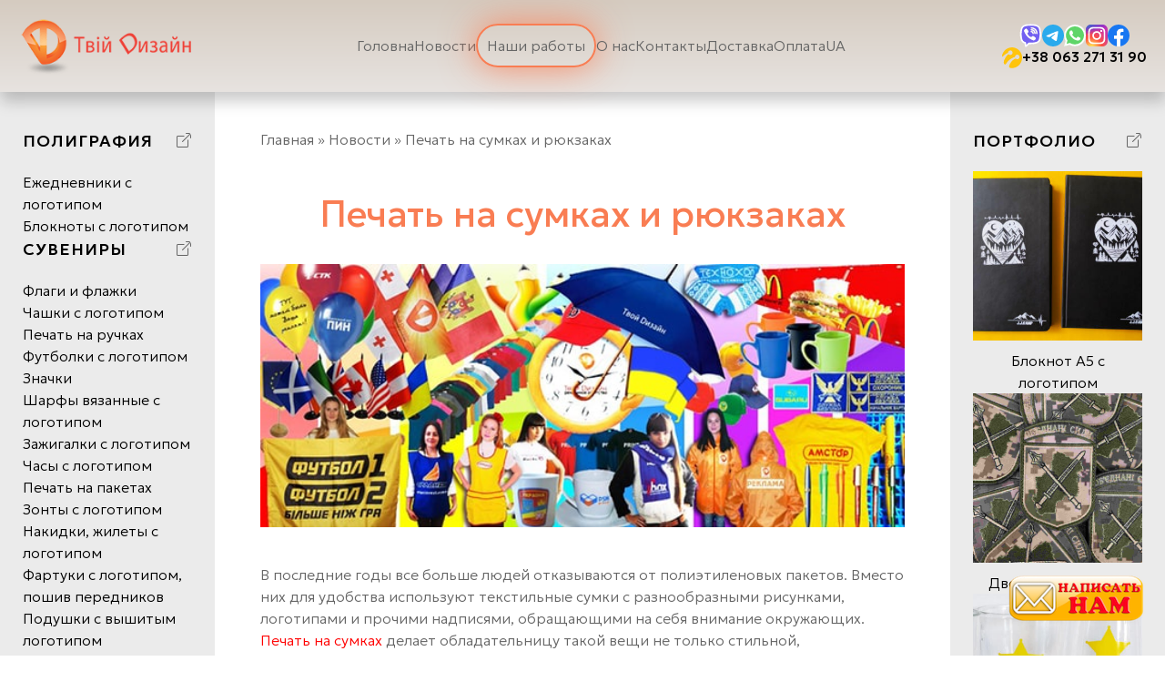

--- FILE ---
content_type: text/html; charset=UTF-8
request_url: https://designtvoy.com/news/pechat-na-sumkakh-i-ryukzakakh/
body_size: 38861
content:
<!doctype html>
<html lang="ru-UA" prefix="og: https://ogp.me/ns#">
<head>
  <meta charset="UTF-8">
  <meta name="viewport" content="width=device-width, initial-scale=1, maximum-scale=1"/>
  <link rel="profile" href="https://gmpg.org/xfn/11">

  <script async src="https://www.googletagmanager.com/gtag/js?id=UA-114002497-1"></script>
  <script type="text/javascript">
    window.dataLayer = window.dataLayer || [];

    function gtag() {
      dataLayer.push(arguments);
    }

    gtag('js', new Date());
    gtag('config', 'UA-114002497-1');
    gtag('config', 'UA-114300416-1');
  </script>

  
<!-- Поисковая оптимизация от Rank Math Pro - https://rankmath.com/ -->
<title>Печать на сумках и рюкзаках - Рекламное агенство - ДизайнТвой</title>
<meta name="description" content="В последние годы все больше людей отказываются от полиэтиленовых пакетов. Вместо них для удобства используют текстильные сумки с разнообразными рисунками,"/>
<meta name="robots" content="follow, index, max-snippet:-1, max-video-preview:-1, max-image-preview:large"/>
<link rel="canonical" href="https://designtvoy.com/news/pechat-na-sumkakh-i-ryukzakakh/" />
<meta property="og:locale" content="ru_RU" />
<meta property="og:type" content="article" />
<meta property="og:title" content="Печать на сумках и рюкзаках - Рекламное агенство - ДизайнТвой" />
<meta property="og:description" content="В последние годы все больше людей отказываются от полиэтиленовых пакетов. Вместо них для удобства используют текстильные сумки с разнообразными рисунками," />
<meta property="og:url" content="https://designtvoy.com/news/pechat-na-sumkakh-i-ryukzakakh/" />
<meta property="og:site_name" content="design" />
<meta property="article:section" content="Новости" />
<meta property="article:published_time" content="2023-11-08T17:05:58+00:00" />
<meta name="twitter:card" content="summary_large_image" />
<meta name="twitter:title" content="Печать на сумках и рюкзаках - Рекламное агенство - ДизайнТвой" />
<meta name="twitter:description" content="В последние годы все больше людей отказываются от полиэтиленовых пакетов. Вместо них для удобства используют текстильные сумки с разнообразными рисунками," />
<meta name="twitter:label1" content="Время чтения" />
<meta name="twitter:data1" content="Меньше минуты" />
<script type="application/ld+json" class="rank-math-schema-pro">{"@context":"https://schema.org","@graph":[{"@type":["Person","Organization"],"@id":"https://designtvoy.com/#person","name":"design","logo":{"@type":"ImageObject","@id":"https://designtvoy.com/#logo","url":"https://designtvoy.com/wp-content/uploads/2023/11/cropped-logo-removebg-preview-1.png","contentUrl":"https://designtvoy.com/wp-content/uploads/2023/11/cropped-logo-removebg-preview-1.png","caption":"design","inLanguage":"ru-RU"},"image":{"@type":"ImageObject","@id":"https://designtvoy.com/#logo","url":"https://designtvoy.com/wp-content/uploads/2023/11/cropped-logo-removebg-preview-1.png","contentUrl":"https://designtvoy.com/wp-content/uploads/2023/11/cropped-logo-removebg-preview-1.png","caption":"design","inLanguage":"ru-RU"}},{"@type":"WebSite","@id":"https://designtvoy.com/#website","url":"https://designtvoy.com","name":"design","publisher":{"@id":"https://designtvoy.com/#person"},"inLanguage":"ru-RU"},{"@type":"BreadcrumbList","@id":"https://designtvoy.com/news/pechat-na-sumkakh-i-ryukzakakh/#breadcrumb","itemListElement":[{"@type":"ListItem","position":"1","item":{"@id":"/uk/glavnaya/","name":"\u0413\u043b\u0430\u0432\u043d\u0430\u044f"}},{"@type":"ListItem","position":"2","item":{"@id":"https://designtvoy.com/news/","name":"\u041d\u043e\u0432\u043e\u0441\u0442\u0438"}},{"@type":"ListItem","position":"3","item":{"@id":"https://designtvoy.com/news/pechat-na-sumkakh-i-ryukzakakh/","name":"\u041f\u0435\u0447\u0430\u0442\u044c \u043d\u0430 \u0441\u0443\u043c\u043a\u0430\u0445 \u0438 \u0440\u044e\u043a\u0437\u0430\u043a\u0430\u0445"}}]},{"@type":"WebPage","@id":"https://designtvoy.com/news/pechat-na-sumkakh-i-ryukzakakh/#webpage","url":"https://designtvoy.com/news/pechat-na-sumkakh-i-ryukzakakh/","name":"\u041f\u0435\u0447\u0430\u0442\u044c \u043d\u0430 \u0441\u0443\u043c\u043a\u0430\u0445 \u0438 \u0440\u044e\u043a\u0437\u0430\u043a\u0430\u0445 - \u0420\u0435\u043a\u043b\u0430\u043c\u043d\u043e\u0435 \u0430\u0433\u0435\u043d\u0441\u0442\u0432\u043e - \u0414\u0438\u0437\u0430\u0439\u043d\u0422\u0432\u043e\u0439","datePublished":"2023-11-08T17:05:58+00:00","dateModified":"2023-11-08T17:05:58+00:00","isPartOf":{"@id":"https://designtvoy.com/#website"},"inLanguage":"ru-RU","breadcrumb":{"@id":"https://designtvoy.com/news/pechat-na-sumkakh-i-ryukzakakh/#breadcrumb"}},{"@type":"Person","@id":"https://designtvoy.com/author/","url":"https://designtvoy.com/author/","image":{"@type":"ImageObject","@id":"https://secure.gravatar.com/avatar/?s=96&amp;d=mm&amp;r=g","url":"https://secure.gravatar.com/avatar/?s=96&amp;d=mm&amp;r=g","inLanguage":"ru-RU"}},{"@type":"BlogPosting","headline":"\u041f\u0435\u0447\u0430\u0442\u044c \u043d\u0430 \u0441\u0443\u043c\u043a\u0430\u0445 \u0438 \u0440\u044e\u043a\u0437\u0430\u043a\u0430\u0445 - \u0420\u0435\u043a\u043b\u0430\u043c\u043d\u043e\u0435 \u0430\u0433\u0435\u043d\u0441\u0442\u0432\u043e - \u0414\u0438\u0437\u0430\u0439\u043d\u0422\u0432\u043e\u0439","datePublished":"2023-11-08T17:05:58+00:00","dateModified":"2023-11-08T17:05:58+00:00","articleSection":"\u041d\u043e\u0432\u043e\u0441\u0442\u0438","author":{"@id":"https://designtvoy.com/author/"},"publisher":{"@id":"https://designtvoy.com/#person"},"description":"\u0412 \u043f\u043e\u0441\u043b\u0435\u0434\u043d\u0438\u0435 \u0433\u043e\u0434\u044b \u0432\u0441\u0435 \u0431\u043e\u043b\u044c\u0448\u0435 \u043b\u044e\u0434\u0435\u0439 \u043e\u0442\u043a\u0430\u0437\u044b\u0432\u0430\u044e\u0442\u0441\u044f \u043e\u0442 \u043f\u043e\u043b\u0438\u044d\u0442\u0438\u043b\u0435\u043d\u043e\u0432\u044b\u0445 \u043f\u0430\u043a\u0435\u0442\u043e\u0432. \u0412\u043c\u0435\u0441\u0442\u043e \u043d\u0438\u0445 \u0434\u043b\u044f \u0443\u0434\u043e\u0431\u0441\u0442\u0432\u0430 \u0438\u0441\u043f\u043e\u043b\u044c\u0437\u0443\u044e\u0442 \u0442\u0435\u043a\u0441\u0442\u0438\u043b\u044c\u043d\u044b\u0435 \u0441\u0443\u043c\u043a\u0438 \u0441 \u0440\u0430\u0437\u043d\u043e\u043e\u0431\u0440\u0430\u0437\u043d\u044b\u043c\u0438 \u0440\u0438\u0441\u0443\u043d\u043a\u0430\u043c\u0438,","name":"\u041f\u0435\u0447\u0430\u0442\u044c \u043d\u0430 \u0441\u0443\u043c\u043a\u0430\u0445 \u0438 \u0440\u044e\u043a\u0437\u0430\u043a\u0430\u0445 - \u0420\u0435\u043a\u043b\u0430\u043c\u043d\u043e\u0435 \u0430\u0433\u0435\u043d\u0441\u0442\u0432\u043e - \u0414\u0438\u0437\u0430\u0439\u043d\u0422\u0432\u043e\u0439","@id":"https://designtvoy.com/news/pechat-na-sumkakh-i-ryukzakakh/#richSnippet","isPartOf":{"@id":"https://designtvoy.com/news/pechat-na-sumkakh-i-ryukzakakh/#webpage"},"inLanguage":"ru-RU","mainEntityOfPage":{"@id":"https://designtvoy.com/news/pechat-na-sumkakh-i-ryukzakakh/#webpage"}}]}</script>
<!-- /Rank Math WordPress SEO плагин -->

<link rel="alternate" type="application/rss+xml" title="Рекламное агенство - ДизайнТвой &raquo; Лента" href="https://designtvoy.com/feed/" />
<link rel="alternate" type="application/rss+xml" title="Рекламное агенство - ДизайнТвой &raquo; Лента комментариев" href="https://designtvoy.com/comments/feed/" />
<link rel="alternate" type="application/rss+xml" title="Рекламное агенство - ДизайнТвой &raquo; Лента комментариев к &laquo;Печать на сумках и рюкзаках&raquo;" href="https://designtvoy.com/news/pechat-na-sumkakh-i-ryukzakakh/feed/" />
<script>
window._wpemojiSettings = {"baseUrl":"https:\/\/s.w.org\/images\/core\/emoji\/14.0.0\/72x72\/","ext":".png","svgUrl":"https:\/\/s.w.org\/images\/core\/emoji\/14.0.0\/svg\/","svgExt":".svg","source":{"concatemoji":"https:\/\/designtvoy.com\/wp-includes\/js\/wp-emoji-release.min.js?ver=6.4.1"}};
/*! This file is auto-generated */
!function(i,n){var o,s,e;function c(e){try{var t={supportTests:e,timestamp:(new Date).valueOf()};sessionStorage.setItem(o,JSON.stringify(t))}catch(e){}}function p(e,t,n){e.clearRect(0,0,e.canvas.width,e.canvas.height),e.fillText(t,0,0);var t=new Uint32Array(e.getImageData(0,0,e.canvas.width,e.canvas.height).data),r=(e.clearRect(0,0,e.canvas.width,e.canvas.height),e.fillText(n,0,0),new Uint32Array(e.getImageData(0,0,e.canvas.width,e.canvas.height).data));return t.every(function(e,t){return e===r[t]})}function u(e,t,n){switch(t){case"flag":return n(e,"\ud83c\udff3\ufe0f\u200d\u26a7\ufe0f","\ud83c\udff3\ufe0f\u200b\u26a7\ufe0f")?!1:!n(e,"\ud83c\uddfa\ud83c\uddf3","\ud83c\uddfa\u200b\ud83c\uddf3")&&!n(e,"\ud83c\udff4\udb40\udc67\udb40\udc62\udb40\udc65\udb40\udc6e\udb40\udc67\udb40\udc7f","\ud83c\udff4\u200b\udb40\udc67\u200b\udb40\udc62\u200b\udb40\udc65\u200b\udb40\udc6e\u200b\udb40\udc67\u200b\udb40\udc7f");case"emoji":return!n(e,"\ud83e\udef1\ud83c\udffb\u200d\ud83e\udef2\ud83c\udfff","\ud83e\udef1\ud83c\udffb\u200b\ud83e\udef2\ud83c\udfff")}return!1}function f(e,t,n){var r="undefined"!=typeof WorkerGlobalScope&&self instanceof WorkerGlobalScope?new OffscreenCanvas(300,150):i.createElement("canvas"),a=r.getContext("2d",{willReadFrequently:!0}),o=(a.textBaseline="top",a.font="600 32px Arial",{});return e.forEach(function(e){o[e]=t(a,e,n)}),o}function t(e){var t=i.createElement("script");t.src=e,t.defer=!0,i.head.appendChild(t)}"undefined"!=typeof Promise&&(o="wpEmojiSettingsSupports",s=["flag","emoji"],n.supports={everything:!0,everythingExceptFlag:!0},e=new Promise(function(e){i.addEventListener("DOMContentLoaded",e,{once:!0})}),new Promise(function(t){var n=function(){try{var e=JSON.parse(sessionStorage.getItem(o));if("object"==typeof e&&"number"==typeof e.timestamp&&(new Date).valueOf()<e.timestamp+604800&&"object"==typeof e.supportTests)return e.supportTests}catch(e){}return null}();if(!n){if("undefined"!=typeof Worker&&"undefined"!=typeof OffscreenCanvas&&"undefined"!=typeof URL&&URL.createObjectURL&&"undefined"!=typeof Blob)try{var e="postMessage("+f.toString()+"("+[JSON.stringify(s),u.toString(),p.toString()].join(",")+"));",r=new Blob([e],{type:"text/javascript"}),a=new Worker(URL.createObjectURL(r),{name:"wpTestEmojiSupports"});return void(a.onmessage=function(e){c(n=e.data),a.terminate(),t(n)})}catch(e){}c(n=f(s,u,p))}t(n)}).then(function(e){for(var t in e)n.supports[t]=e[t],n.supports.everything=n.supports.everything&&n.supports[t],"flag"!==t&&(n.supports.everythingExceptFlag=n.supports.everythingExceptFlag&&n.supports[t]);n.supports.everythingExceptFlag=n.supports.everythingExceptFlag&&!n.supports.flag,n.DOMReady=!1,n.readyCallback=function(){n.DOMReady=!0}}).then(function(){return e}).then(function(){var e;n.supports.everything||(n.readyCallback(),(e=n.source||{}).concatemoji?t(e.concatemoji):e.wpemoji&&e.twemoji&&(t(e.twemoji),t(e.wpemoji)))}))}((window,document),window._wpemojiSettings);
</script>
<style type="text/css">
.archive #nav-above,
					.archive #nav-below,
					.search #nav-above,
					.search #nav-below,
					.blog #nav-below, 
					.blog #nav-above, 
					.navigation.paging-navigation, 
					.navigation.pagination,
					.pagination.paging-pagination, 
					.pagination.pagination, 
					.pagination.loop-pagination, 
					.bicubic-nav-link, 
					#page-nav, 
					.camp-paging, 
					#reposter_nav-pages, 
					.unity-post-pagination, 
					.wordpost_content .nav_post_link { 
						display: none !important; 
					}
					.single-gallery .pagination.gllrpr_pagination {
						display: block !important; 
					}</style>
		
	<style id='wp-emoji-styles-inline-css'>

	img.wp-smiley, img.emoji {
		display: inline !important;
		border: none !important;
		box-shadow: none !important;
		height: 1em !important;
		width: 1em !important;
		margin: 0 0.07em !important;
		vertical-align: -0.1em !important;
		background: none !important;
		padding: 0 !important;
	}
</style>
<link rel='stylesheet' id='wp-block-library-css' href='https://designtvoy.com/wp-includes/css/dist/block-library/style.min.css?ver=6.4.1' media='all' />
<style id='classic-theme-styles-inline-css'>
/*! This file is auto-generated */
.wp-block-button__link{color:#fff;background-color:#32373c;border-radius:9999px;box-shadow:none;text-decoration:none;padding:calc(.667em + 2px) calc(1.333em + 2px);font-size:1.125em}.wp-block-file__button{background:#32373c;color:#fff;text-decoration:none}
</style>
<style id='global-styles-inline-css'>
body{--wp--preset--color--black: #000000;--wp--preset--color--cyan-bluish-gray: #abb8c3;--wp--preset--color--white: #ffffff;--wp--preset--color--pale-pink: #f78da7;--wp--preset--color--vivid-red: #cf2e2e;--wp--preset--color--luminous-vivid-orange: #ff6900;--wp--preset--color--luminous-vivid-amber: #fcb900;--wp--preset--color--light-green-cyan: #7bdcb5;--wp--preset--color--vivid-green-cyan: #00d084;--wp--preset--color--pale-cyan-blue: #8ed1fc;--wp--preset--color--vivid-cyan-blue: #0693e3;--wp--preset--color--vivid-purple: #9b51e0;--wp--preset--gradient--vivid-cyan-blue-to-vivid-purple: linear-gradient(135deg,rgba(6,147,227,1) 0%,rgb(155,81,224) 100%);--wp--preset--gradient--light-green-cyan-to-vivid-green-cyan: linear-gradient(135deg,rgb(122,220,180) 0%,rgb(0,208,130) 100%);--wp--preset--gradient--luminous-vivid-amber-to-luminous-vivid-orange: linear-gradient(135deg,rgba(252,185,0,1) 0%,rgba(255,105,0,1) 100%);--wp--preset--gradient--luminous-vivid-orange-to-vivid-red: linear-gradient(135deg,rgba(255,105,0,1) 0%,rgb(207,46,46) 100%);--wp--preset--gradient--very-light-gray-to-cyan-bluish-gray: linear-gradient(135deg,rgb(238,238,238) 0%,rgb(169,184,195) 100%);--wp--preset--gradient--cool-to-warm-spectrum: linear-gradient(135deg,rgb(74,234,220) 0%,rgb(151,120,209) 20%,rgb(207,42,186) 40%,rgb(238,44,130) 60%,rgb(251,105,98) 80%,rgb(254,248,76) 100%);--wp--preset--gradient--blush-light-purple: linear-gradient(135deg,rgb(255,206,236) 0%,rgb(152,150,240) 100%);--wp--preset--gradient--blush-bordeaux: linear-gradient(135deg,rgb(254,205,165) 0%,rgb(254,45,45) 50%,rgb(107,0,62) 100%);--wp--preset--gradient--luminous-dusk: linear-gradient(135deg,rgb(255,203,112) 0%,rgb(199,81,192) 50%,rgb(65,88,208) 100%);--wp--preset--gradient--pale-ocean: linear-gradient(135deg,rgb(255,245,203) 0%,rgb(182,227,212) 50%,rgb(51,167,181) 100%);--wp--preset--gradient--electric-grass: linear-gradient(135deg,rgb(202,248,128) 0%,rgb(113,206,126) 100%);--wp--preset--gradient--midnight: linear-gradient(135deg,rgb(2,3,129) 0%,rgb(40,116,252) 100%);--wp--preset--font-size--small: 13px;--wp--preset--font-size--medium: 20px;--wp--preset--font-size--large: 36px;--wp--preset--font-size--x-large: 42px;--wp--preset--spacing--20: 0.44rem;--wp--preset--spacing--30: 0.67rem;--wp--preset--spacing--40: 1rem;--wp--preset--spacing--50: 1.5rem;--wp--preset--spacing--60: 2.25rem;--wp--preset--spacing--70: 3.38rem;--wp--preset--spacing--80: 5.06rem;--wp--preset--shadow--natural: 6px 6px 9px rgba(0, 0, 0, 0.2);--wp--preset--shadow--deep: 12px 12px 50px rgba(0, 0, 0, 0.4);--wp--preset--shadow--sharp: 6px 6px 0px rgba(0, 0, 0, 0.2);--wp--preset--shadow--outlined: 6px 6px 0px -3px rgba(255, 255, 255, 1), 6px 6px rgba(0, 0, 0, 1);--wp--preset--shadow--crisp: 6px 6px 0px rgba(0, 0, 0, 1);}:where(.is-layout-flex){gap: 0.5em;}:where(.is-layout-grid){gap: 0.5em;}body .is-layout-flow > .alignleft{float: left;margin-inline-start: 0;margin-inline-end: 2em;}body .is-layout-flow > .alignright{float: right;margin-inline-start: 2em;margin-inline-end: 0;}body .is-layout-flow > .aligncenter{margin-left: auto !important;margin-right: auto !important;}body .is-layout-constrained > .alignleft{float: left;margin-inline-start: 0;margin-inline-end: 2em;}body .is-layout-constrained > .alignright{float: right;margin-inline-start: 2em;margin-inline-end: 0;}body .is-layout-constrained > .aligncenter{margin-left: auto !important;margin-right: auto !important;}body .is-layout-constrained > :where(:not(.alignleft):not(.alignright):not(.alignfull)){max-width: var(--wp--style--global--content-size);margin-left: auto !important;margin-right: auto !important;}body .is-layout-constrained > .alignwide{max-width: var(--wp--style--global--wide-size);}body .is-layout-flex{display: flex;}body .is-layout-flex{flex-wrap: wrap;align-items: center;}body .is-layout-flex > *{margin: 0;}body .is-layout-grid{display: grid;}body .is-layout-grid > *{margin: 0;}:where(.wp-block-columns.is-layout-flex){gap: 2em;}:where(.wp-block-columns.is-layout-grid){gap: 2em;}:where(.wp-block-post-template.is-layout-flex){gap: 1.25em;}:where(.wp-block-post-template.is-layout-grid){gap: 1.25em;}.has-black-color{color: var(--wp--preset--color--black) !important;}.has-cyan-bluish-gray-color{color: var(--wp--preset--color--cyan-bluish-gray) !important;}.has-white-color{color: var(--wp--preset--color--white) !important;}.has-pale-pink-color{color: var(--wp--preset--color--pale-pink) !important;}.has-vivid-red-color{color: var(--wp--preset--color--vivid-red) !important;}.has-luminous-vivid-orange-color{color: var(--wp--preset--color--luminous-vivid-orange) !important;}.has-luminous-vivid-amber-color{color: var(--wp--preset--color--luminous-vivid-amber) !important;}.has-light-green-cyan-color{color: var(--wp--preset--color--light-green-cyan) !important;}.has-vivid-green-cyan-color{color: var(--wp--preset--color--vivid-green-cyan) !important;}.has-pale-cyan-blue-color{color: var(--wp--preset--color--pale-cyan-blue) !important;}.has-vivid-cyan-blue-color{color: var(--wp--preset--color--vivid-cyan-blue) !important;}.has-vivid-purple-color{color: var(--wp--preset--color--vivid-purple) !important;}.has-black-background-color{background-color: var(--wp--preset--color--black) !important;}.has-cyan-bluish-gray-background-color{background-color: var(--wp--preset--color--cyan-bluish-gray) !important;}.has-white-background-color{background-color: var(--wp--preset--color--white) !important;}.has-pale-pink-background-color{background-color: var(--wp--preset--color--pale-pink) !important;}.has-vivid-red-background-color{background-color: var(--wp--preset--color--vivid-red) !important;}.has-luminous-vivid-orange-background-color{background-color: var(--wp--preset--color--luminous-vivid-orange) !important;}.has-luminous-vivid-amber-background-color{background-color: var(--wp--preset--color--luminous-vivid-amber) !important;}.has-light-green-cyan-background-color{background-color: var(--wp--preset--color--light-green-cyan) !important;}.has-vivid-green-cyan-background-color{background-color: var(--wp--preset--color--vivid-green-cyan) !important;}.has-pale-cyan-blue-background-color{background-color: var(--wp--preset--color--pale-cyan-blue) !important;}.has-vivid-cyan-blue-background-color{background-color: var(--wp--preset--color--vivid-cyan-blue) !important;}.has-vivid-purple-background-color{background-color: var(--wp--preset--color--vivid-purple) !important;}.has-black-border-color{border-color: var(--wp--preset--color--black) !important;}.has-cyan-bluish-gray-border-color{border-color: var(--wp--preset--color--cyan-bluish-gray) !important;}.has-white-border-color{border-color: var(--wp--preset--color--white) !important;}.has-pale-pink-border-color{border-color: var(--wp--preset--color--pale-pink) !important;}.has-vivid-red-border-color{border-color: var(--wp--preset--color--vivid-red) !important;}.has-luminous-vivid-orange-border-color{border-color: var(--wp--preset--color--luminous-vivid-orange) !important;}.has-luminous-vivid-amber-border-color{border-color: var(--wp--preset--color--luminous-vivid-amber) !important;}.has-light-green-cyan-border-color{border-color: var(--wp--preset--color--light-green-cyan) !important;}.has-vivid-green-cyan-border-color{border-color: var(--wp--preset--color--vivid-green-cyan) !important;}.has-pale-cyan-blue-border-color{border-color: var(--wp--preset--color--pale-cyan-blue) !important;}.has-vivid-cyan-blue-border-color{border-color: var(--wp--preset--color--vivid-cyan-blue) !important;}.has-vivid-purple-border-color{border-color: var(--wp--preset--color--vivid-purple) !important;}.has-vivid-cyan-blue-to-vivid-purple-gradient-background{background: var(--wp--preset--gradient--vivid-cyan-blue-to-vivid-purple) !important;}.has-light-green-cyan-to-vivid-green-cyan-gradient-background{background: var(--wp--preset--gradient--light-green-cyan-to-vivid-green-cyan) !important;}.has-luminous-vivid-amber-to-luminous-vivid-orange-gradient-background{background: var(--wp--preset--gradient--luminous-vivid-amber-to-luminous-vivid-orange) !important;}.has-luminous-vivid-orange-to-vivid-red-gradient-background{background: var(--wp--preset--gradient--luminous-vivid-orange-to-vivid-red) !important;}.has-very-light-gray-to-cyan-bluish-gray-gradient-background{background: var(--wp--preset--gradient--very-light-gray-to-cyan-bluish-gray) !important;}.has-cool-to-warm-spectrum-gradient-background{background: var(--wp--preset--gradient--cool-to-warm-spectrum) !important;}.has-blush-light-purple-gradient-background{background: var(--wp--preset--gradient--blush-light-purple) !important;}.has-blush-bordeaux-gradient-background{background: var(--wp--preset--gradient--blush-bordeaux) !important;}.has-luminous-dusk-gradient-background{background: var(--wp--preset--gradient--luminous-dusk) !important;}.has-pale-ocean-gradient-background{background: var(--wp--preset--gradient--pale-ocean) !important;}.has-electric-grass-gradient-background{background: var(--wp--preset--gradient--electric-grass) !important;}.has-midnight-gradient-background{background: var(--wp--preset--gradient--midnight) !important;}.has-small-font-size{font-size: var(--wp--preset--font-size--small) !important;}.has-medium-font-size{font-size: var(--wp--preset--font-size--medium) !important;}.has-large-font-size{font-size: var(--wp--preset--font-size--large) !important;}.has-x-large-font-size{font-size: var(--wp--preset--font-size--x-large) !important;}
.wp-block-navigation a:where(:not(.wp-element-button)){color: inherit;}
:where(.wp-block-post-template.is-layout-flex){gap: 1.25em;}:where(.wp-block-post-template.is-layout-grid){gap: 1.25em;}
:where(.wp-block-columns.is-layout-flex){gap: 2em;}:where(.wp-block-columns.is-layout-grid){gap: 2em;}
.wp-block-pullquote{font-size: 1.5em;line-height: 1.6;}
</style>
<link rel='stylesheet' id='contact-form-7-css' href='https://designtvoy.com/wp-content/plugins/contact-form-7/includes/css/styles.css?ver=5.8.2' media='all' />
<link rel='stylesheet' id='seo-ua-style-css' href='https://designtvoy.com/wp-content/themes/seo-ua/style.css?ver=1.0.0' media='all' />
<link rel='stylesheet' id='owl-css' href='https://designtvoy.com/wp-content/themes/seo-ua/dist/css/owl.carousel.min.css?ver=1.0' media='all' />
<link rel='stylesheet' id='app-style-css' href='https://designtvoy.com/wp-content/themes/seo-ua/dist/css/app.css?ver=1769908888' media='all' />
<link rel='stylesheet' id='wp-paginate-css' href='https://designtvoy.com/wp-content/plugins/wp-paginate/css/wp-paginate.css?ver=2.2.0' media='screen' />
<script src="https://designtvoy.com/wp-includes/js/jquery/jquery.min.js?ver=3.7.1" id="jquery-core-js"></script>
<script src="https://designtvoy.com/wp-includes/js/jquery/jquery-migrate.min.js?ver=3.4.1" id="jquery-migrate-js"></script>
<link rel="https://api.w.org/" href="https://designtvoy.com/wp-json/" /><link rel="alternate" type="application/json" href="https://designtvoy.com/wp-json/wp/v2/posts/5331" /><link rel="EditURI" type="application/rsd+xml" title="RSD" href="https://designtvoy.com/xmlrpc.php?rsd" />
<meta name="generator" content="WordPress 6.4.1" />
<link rel='shortlink' href='https://designtvoy.com/?p=5331' />
<link rel="alternate" type="application/json+oembed" href="https://designtvoy.com/wp-json/oembed/1.0/embed?url=https%3A%2F%2Fdesigntvoy.com%2Fnews%2Fpechat-na-sumkakh-i-ryukzakakh%2F" />
<link rel="alternate" type="text/xml+oembed" href="https://designtvoy.com/wp-json/oembed/1.0/embed?url=https%3A%2F%2Fdesigntvoy.com%2Fnews%2Fpechat-na-sumkakh-i-ryukzakakh%2F&#038;format=xml" />
<link rel="pingback" href="https://designtvoy.com/xmlrpc.php"><link rel="icon" href="https://designtvoy.com/wp-content/uploads/2023/11/cropped-cropped-logo-removebg-preview-1-32x32.png" sizes="32x32" />
<link rel="icon" href="https://designtvoy.com/wp-content/uploads/2023/11/cropped-cropped-logo-removebg-preview-1-192x192.png" sizes="192x192" />
<link rel="apple-touch-icon" href="https://designtvoy.com/wp-content/uploads/2023/11/cropped-cropped-logo-removebg-preview-1-180x180.png" />
<meta name="msapplication-TileImage" content="https://designtvoy.com/wp-content/uploads/2023/11/cropped-cropped-logo-removebg-preview-1-270x270.png" />
		<style id="wp-custom-css">
			.callback-btn{
	position: fixed;
	bottom: 0px;
	right: 0px;
}

.callback-btn button{
	border: none;
	background: transparent;
}

.callback-btn img{
	display: block;
	width: 100%;
	max-width: 200px
}

.popup-form{
	display: none;
	position: fixed;
	top: 0px;
	width: 100%;
	left: 0px;
	z-index: 5;
	background: rgb(255,255,255,.5);
	backdrop-filter: blur(20px);
	-webkit-backdrop-filter: blur(20px);
}

.popup-form .popup-form-container{
	display: flex;
	height: 100vh;
	justify-content: center;
	align-items: center;
}

.popup-form .popup-form-row{
	background: #fff;
	max-width: 500px;
	padding: 40px;
	border-radius: 5px;
}


.popup-form .popup-form-row .popup-form-title{
	display: flex;
	align-items: center;
	justify-content: space-between;
	padding-bottom: 20px;
}


.popup-form .popup-form-row .popup-form-title p{
	font-size: 20px;
	font-weight: 400;
}

.popup-form .popup-form-row .popup-form-title svg{
	display: block;
}

.popup-form .popup-form-row input{
	height: 55px;
	width: 100%;
	padding-left: 25px;
	border: 1px solid #dedede
}

.popup-form .popup-form-row .input{
	margin-bottom: 10px;
}

.popup-form .popup-form-row button{
	background: #F97D53;
	width: 100%;
	border: none;
	height: 55px;
	color: #000;
	text-transform: uppercase;
}


#menu-item-1084,
#menu-item-9263 {
  animation: pulse 1s linear infinite;
	color: rgba(249,125,83,1);
	font-weight: 600;
	animation: pulse 1s linear infinite;
  color: rgba(249,125,83,1);
  font-weight: 600;
  border: 2px solid rgb(249, 125, 83);
  border-radius: 40px;
  padding: 10px;
}

@keyframes pulse {
  0% {
    box-shadow: 0px 0px 39px 0px rgba(249,125,83,0.16);
  }
  50% {
    box-shadow: 0px 0px 39px 0px rgba(249,125,83,0.36);
  }
  100% {
    box-shadow: 0px 0px 39px 0px rgba(249,125,83,0.86);
  }
}

header.header .header-container .header-row {
	grid-template-columns: auto 1fr auto;
	column-gap: 15px;
}

html[lang="uk"] .rank-math-breadcrumb p a:nth-of-type(1) {
	font-size: 0;
}

html[lang="uk"] .rank-math-breadcrumb p a:nth-of-type(1):before {
	content: 'Головна';
	display: inline-block;
	font-size: 1rem;
}

body.single strong {
    font-weight: 700;
}

.site-section .site__row .right-sidebar .right-sidebar-block .column .photo_square {
	display: block;
	position: relative;
	width: 100%;
	height: 0;
	padding-top: 100%;
}
.site-section .site__row .right-sidebar .right-sidebar-block .column .photo_square img {
	position: absolute;
	width: 100%;
	height: 100%;
	max-height: 100%;
	object-fit: cover;
	top: 0;
	right: 0;
	bottom: 0;
	left: 0;
	margin: auto;
}		</style>
		
  <script type="text/javascript">

    var _gaq = _gaq || [];
    _gaq.push(['_setAccount', 'UA-27207773-40']);
    _gaq.push(['_trackPageview']);

    (function () {
      var ga = document.createElement('script');
      ga.type = 'text/javascript';
      ga.async = true;
      ga.src = ('https:' == document.location.protocol ? 'https://ssl' : 'http://www') + '.google-analytics.com/ga.js';
      var s = document.getElementsByTagName('script')[0];
      s.parentNode.insertBefore(ga, s);
    })();

  </script>
</head>

<body class="post-template-default single single-post postid-5331 single-format-standard wp-custom-logo">

<div class="wrapper">
  <header class="header">
    <div class="header-container">
      <div class="header-row">
        <div class="logo">
          <a href="https://designtvoy.com">
            <img src="/wp-content/uploads/2024/07/logo-new.png" alt="">
          </a>
        </div>
        <div class="menu">
          <div class="menu-menu-header-container"><ul id="primary-menu" class="menu"><li id="menu-item-1081" class="menu-item menu-item-type-post_type menu-item-object-page menu-item-home menu-item-1081"><a href="https://designtvoy.com/">Головна</a></li>
<li id="menu-item-1087" class="menu-item menu-item-type-taxonomy menu-item-object-category current-post-ancestor current-menu-parent current-post-parent menu-item-1087"><a href="https://designtvoy.com/news/">Новости</a></li>
<li id="menu-item-1084" class="menu-item menu-item-type-post_type menu-item-object-page menu-item-1084"><a href="https://designtvoy.com/nashi-raboty/">Наши работы</a></li>
<li id="menu-item-1085" class="menu-item menu-item-type-post_type menu-item-object-page menu-item-1085"><a href="https://designtvoy.com/o-nas/">О нас</a></li>
<li id="menu-item-1083" class="menu-item menu-item-type-post_type menu-item-object-page menu-item-1083"><a href="https://designtvoy.com/kontakty/">Контакты</a></li>
<li id="menu-item-1082" class="menu-item menu-item-type-post_type menu-item-object-page menu-item-1082"><a href="https://designtvoy.com/dostavka/">Доставка</a></li>
<li id="menu-item-1086" class="menu-item menu-item-type-post_type menu-item-object-page menu-item-1086"><a href="https://designtvoy.com/oplata/">Оплата</a></li>
<li id="menu-item-9268-uk" class="lang-item lang-item-36 lang-item-uk no-translation lang-item-first menu-item menu-item-type-custom menu-item-object-custom menu-item-9268-uk"><a href="https://designtvoy.com/uk/glavnaya/" hreflang="uk" lang="uk">UA</a></li>
</ul></div>        </div>
        <div class="social">
          <ul class="social-menu"><li><a target="_blank" href="viber://add?number=380958518639"><img src="https://designtvoy.com/wp-content/uploads/2025/08/icon-viber.svg" class="viber" alt="Icon Viber"></a></li><li><a target="_blank" href="https://t.me/kontakt_TD"><img src="https://designtvoy.com/wp-content/uploads/2025/08/icon-telegram.svg" class="telegram" alt="Icon Telegram"></a></li><li><a target="_blank" href="https://wa.me/380983365979"><img src="https://designtvoy.com/wp-content/uploads/2025/08/icon-whatsapp.svg" class="whatsapp" alt="Icon WhatsApp"></a></li><li><a target="_blank" href="https://www.instagram.com/print_logo_design/"><img src="https://designtvoy.com/wp-content/uploads/2025/08/icon-instagram.svg" alt="Icon Instagram"></a></li><li><a target="_blank" href="https://www.facebook.com/profile.php?id=61572716630978&#038;locale=ru_RU"><img src="https://designtvoy.com/wp-content/uploads/2025/08/icon-facebook.svg" alt="Icon Facebook"></a></li></ul>          <ul class="phones-menu"><li><a href="tel:+380632713190"><img src="https://designtvoy.com/wp-content/uploads/2025/08/icon-life.svg" alt="Icon LifeCell">+38 063 271 31 90</a><ul class="phones-group"><li><a href="tel:+380983365979"><img src="https://designtvoy.com/wp-content/uploads/2025/08/icon-kyivstar.svg" alt="Icon Kyivstar">+38 098 336 59 79</a></li><li><a href="tel:+380958518639"><img src="https://designtvoy.com/wp-content/uploads/2025/08/icon-vodafone.svg" alt="Icon Vodafone">+38 095 851 86 39</a></li></ul></li></ul>        </div>
        <div class="burger-open mobile">
          <svg width="22" height="16" viewBox="0 0 22 16" fill="none" xmlns="http://www.w3.org/2000/svg">
            <path d="M1 1H21" stroke="#292839" stroke-width="2" stroke-linecap="round"></path>
            <path d="M1 8H21" stroke="#292839" stroke-width="2" stroke-linecap="round"></path>
            <path d="M1 15H21" stroke="#292839" stroke-width="2" stroke-linecap="round"></path>
          </svg>
        </div>
      </div>
    </div>
  </header>

  <div class="mobile-menu-main mobile" style="display: none">
    <div class="container-mobile-menu">
      <div class="container-menus">
        <div class="top">
          <div class="logo">
            <a href="https://designtvoy.com">
              <img src="https://designtvoy.com/wp-content/themes/seo-ua/img/logo.png" alt="">
            </a>
          </div>
          <div class="menu close-burger">
            <svg width="22" height="22" viewBox="0 0 22 22" fill="none" xmlns="http://www.w3.org/2000/svg">
              <path d="M1.00098 1L21.001 21" stroke="#000"></path>
              <path d="M21 1L0.999997 21" stroke="#000"></path>
            </svg>
          </div>
        </div>
        <div class="column menu">
          <div class="menu-menu-header-container"><ul id="primary-menu" class="main-menu-ul"><li class="menu-item menu-item-type-post_type menu-item-object-page menu-item-home menu-item-1081"><a href="https://designtvoy.com/">Головна</a></li>
<li class="menu-item menu-item-type-taxonomy menu-item-object-category current-post-ancestor current-menu-parent current-post-parent menu-item-1087"><a href="https://designtvoy.com/news/">Новости</a></li>
<li class="menu-item menu-item-type-post_type menu-item-object-page menu-item-1084"><a href="https://designtvoy.com/nashi-raboty/">Наши работы</a></li>
<li class="menu-item menu-item-type-post_type menu-item-object-page menu-item-1085"><a href="https://designtvoy.com/o-nas/">О нас</a></li>
<li class="menu-item menu-item-type-post_type menu-item-object-page menu-item-1083"><a href="https://designtvoy.com/kontakty/">Контакты</a></li>
<li class="menu-item menu-item-type-post_type menu-item-object-page menu-item-1082"><a href="https://designtvoy.com/dostavka/">Доставка</a></li>
<li class="menu-item menu-item-type-post_type menu-item-object-page menu-item-1086"><a href="https://designtvoy.com/oplata/">Оплата</a></li>
<li class="lang-item lang-item-36 lang-item-uk no-translation lang-item-first menu-item menu-item-type-custom menu-item-object-custom menu-item-9268-uk"><a href="https://designtvoy.com/uk/glavnaya/" hreflang="uk" lang="uk">UA</a></li>
</ul></div>        </div>
        <div class="menu-social-group">
          <ul class="social-menu"><li><a target="_blank" href="viber://add?number=380958518639"><img src="https://designtvoy.com/wp-content/uploads/2025/08/icon-viber.svg" class="viber" alt="Icon Viber"></a></li><li><a target="_blank" href="https://t.me/kontakt_TD"><img src="https://designtvoy.com/wp-content/uploads/2025/08/icon-telegram.svg" class="telegram" alt="Icon Telegram"></a></li><li><a target="_blank" href="https://wa.me/380983365979"><img src="https://designtvoy.com/wp-content/uploads/2025/08/icon-whatsapp.svg" class="whatsapp" alt="Icon WhatsApp"></a></li><li><a target="_blank" href="https://www.instagram.com/print_logo_design/"><img src="https://designtvoy.com/wp-content/uploads/2025/08/icon-instagram.svg" alt="Icon Instagram"></a></li><li><a target="_blank" href="https://www.facebook.com/profile.php?id=61572716630978&#038;locale=ru_RU"><img src="https://designtvoy.com/wp-content/uploads/2025/08/icon-facebook.svg" alt="Icon Facebook"></a></li></ul>          <ul class="phones-menu"><li><a href="tel:+380632713190"><img src="https://designtvoy.com/wp-content/uploads/2025/08/icon-life.svg" alt="Icon LifeCell">+38 063 271 31 90</a><ul class="phones-group"><li><a href="tel:+380983365979"><img src="https://designtvoy.com/wp-content/uploads/2025/08/icon-kyivstar.svg" alt="Icon Kyivstar">+38 098 336 59 79</a></li><li><a href="tel:+380958518639"><img src="https://designtvoy.com/wp-content/uploads/2025/08/icon-vodafone.svg" alt="Icon Vodafone">+38 095 851 86 39</a></li></ul></li></ul>        </div>
      </div>
    </div>
  </div>
  <main class="main">
    <div class="site-section">
      <div class="site-container">
        <div class="site__row">
          <div class="left-sidebar">
	<div class="left-sidebar-block">
        <p class="title">
          Полиграфия            <a href="/poligrafija"><i class="bi bi-box-arrow-up-right"></i></a>
        </p>
        <ul class="menu">
			
											
				<li><a href="https://designtvoy.com/portfolio/bloknoty-i-ezhednevniki/ezhednevniki/">Ежедневники с логотипом</a></li>
					
									
				<li><a href="https://designtvoy.com/portfolio/bloknoty-i-ezhednevniki/bloknoty-s-logotipom/">Блокноты с логотипом</a></li>
					
										
        </ul>
    </div>
	<div class="left-sidebar-block">
        <p class="title">
          Сувениры            <a href="/suveniry-2"><i class="bi bi-box-arrow-up-right"></i></a>
        </p>
        <ul class="menu">
			
											
				<li><a href="https://designtvoy.com/portfolio/flagi/flagi-i-flazhki/">Флаги и флажки</a></li>
					
									
				<li><a href="https://designtvoy.com/portfolio/pechat-na-chashkah/chashki-s-logotipom/">Чашки с логотипом</a></li>
					
									
				<li><a href="https://designtvoy.com/portfolio/reklamnye-ruchki/pechat-na-ruchkah-3/">Печать на ручках</a></li>
					
									
				<li><a href="https://designtvoy.com/portfolio/futbolki/futbolki-s-logotipom-3/">Футболки с логотипом</a></li>
					
									
				<li><a href="https://designtvoy.com/portfolio/znachki/znachki/">Значки</a></li>
					
									
				<li><a href="https://designtvoy.com/portfolio/sharfy/sharfy-vyazannye-s-logotipom/">Шарфы вязанные с логотипом</a></li>
					
									
				<li><a href="https://designtvoy.com/portfolio/zazhigalki/zazhigalki-s-logotipom/">Зажигалки с логотипом</a></li>
					
									
				<li><a href="https://designtvoy.com/portfolio/nastennye-chasy/chasy-s-logotipom/">Часы с логотипом</a></li>
					
									
				<li><a href="https://designtvoy.com/portfolio/suveniry/pechat-na-paketah-2/">Печать на пакетах</a></li>
					
									
				<li><a href="https://designtvoy.com/portfolio/zonty/zonty-s-logotipom-3/">Зонты с логотипом</a></li>
					
									
				<li><a href="https://designtvoy.com/portfolio/nakidki-reklamnye-zhilety/nakidki-zhilety-s-logotipom/">Накидки, жилеты с логотипом</a></li>
					
									
				<li><a href="https://designtvoy.com/portfolio/fartuki-i-peredniki-s-logotipom-gt-gt/fartuki-s-logotipom-poshiv-perednikov/">Фартуки с логотипом, пошив передников</a></li>
					
									
				<li><a href="https://designtvoy.com/portfolio/suveniry/podushki-s-vyshitym-logotipom/">Подушки с вышитым логотипом</a></li>
					
									
				<li><a href="https://designtvoy.com/portfolio/pechat-na-beysbolkakh-kepki-s-logotipom-gt-gt/bejsbolki-s-logotipom/">Бейсболки с логотипом</a></li>
					
									
				<li><a href="https://designtvoy.com/portfolio/suveniry/skaterti-s-logotipom/">Скатерти с логотипом</a></li>
					
									
				<li><a href="https://designtvoy.com/portfolio/ryukzaki-sumki-bananki/sumki-s-logotipom-2/">Сумки с логотипом</a></li>
					
									
				<li><a href="https://designtvoy.com/portfolio/sharfy/shapki-s-logotipom/">Шапки с логотипом</a></li>
					
									
				<li><a href="https://designtvoy.com/portfolio/suveniry/vozdushnye-shary-s-logotipom-4/">Воздушные шары с логотипом</a></li>
					
									
				<li><a href="https://designtvoy.com/portfolio/pechat-na-beysbolkakh-kepki-s-logotipom-gt-gt/kepki-s-logotipom-2/">Кепки с логотипом</a></li>
					
									
				<li><a href="https://designtvoy.com/portfolio/pechat-na-chashkah/foto-na-chashke/">Фото на чашке</a></li>
					
									
				<li><a href="https://designtvoy.com/portfolio/polotencza/polotencza-s-logotipom-2/">Полотенца с логотипом</a></li>
					
									
				<li><a href="https://designtvoy.com/portfolio/suveniry/kovriki-dlya-myshi/">Коврики для мыши</a></li>
					
									
				<li><a href="https://designtvoy.com/portfolio/nakidki-reklamnye-zhilety/promo-odezhda-2/">Промо Одежда</a></li>
					
									
				<li><a href="https://designtvoy.com/portfolio/suveniry/suveniry-s-logotipom-4/">Сувениры с логотипом</a></li>
					
									
				<li><a href="https://designtvoy.com/portfolio/pechat-na-chashkah/nanesenie-logotipa-na-posudu/">Нанесение логотипа на посуду</a></li>
					
									
				<li><a href="https://designtvoy.com/portfolio/brelki-s-logotipom/brelki-s-logotipom-2/">Брелки с логотипом</a></li>
					
									
				<li><a href="https://designtvoy.com/portfolio/nakidki-reklamnye-zhilety/signalnye-zhilety-2/">Сигнальные жилеты</a></li>
					
									
				<li><a href="https://designtvoy.com/portfolio/poverbanki-s-logotipom/fleshki-s-logotipom-3/">Флешки с логотипом</a></li>
					
									
				<li><a href="https://designtvoy.com/portfolio/reklamnye-ruchki/gravirovka-na-ruchkah-3/">Гравировка на ручках</a></li>
					
									
				<li><a href="https://designtvoy.com/portfolio/suveniry/nagradnye-lenty/">Наградные ленты</a></li>
					
									
				<li><a href="https://designtvoy.com/portfolio/vympely/vympely/">Вымпелы</a></li>
					
									
				<li><a href="https://designtvoy.com/portfolio/kurtki-vetrovki/vetrovki-s-logotipom-2/">Ветровки с логотипом</a></li>
					
									
				<li><a href="https://designtvoy.com/portfolio/termochashki-termosy/termokruzhka-s-logotipom/">Термокружка с логотипом</a></li>
					
									
				<li><a href="https://designtvoy.com/portfolio/ryukzaki-sumki-bananki/ryukzaki-s-logotipom-5/">Рюкзаки с логотипом</a></li>
					
									
				<li><a href="https://designtvoy.com/uncategorized-ru/palatki-s-logotipom/">Палатки с логотипом</a></li>
					
									
				<li><a href="https://designtvoy.com/portfolio/suveniry/ruletki-s-logotipom/">Рулетки с логотипом</a></li>
					
									
				<li><a href="https://designtvoy.com/portfolio/futbolki/futbolki-polo-s-logotipom-4/">Футболки поло с логотипом</a></li>
					
									
				<li><a href="https://designtvoy.com/portfolio/pechat-na-beysbolkakh-kepki-s-logotipom-gt-gt/panamy-s-logotipom-3/">Панамы с логотипом</a></li>
					
									
				<li><a href="https://designtvoy.com/portfolio/suveniry/magnity-suvenirnye/">Магниты сувенирные</a></li>
					
									
				<li><a href="https://designtvoy.com/portfolio/butylki-s-logotipom/butylki-s-logotipom-2/">Бутылки с логотипом</a></li>
					
									
				<li><a href="https://designtvoy.com/portfolio/shevrony/izgotovlenie-shevronov-3/">Изготовление шевронов</a></li>
					
									
				<li><a href="https://designtvoy.com/portfolio/tolstovki-kofty-hudi/tolstovki-s-logotipom-2/">Толстовки с логотипом</a></li>
					
									
				<li><a href="https://designtvoy.com/portfolio/poverbanki-s-logotipom/poverbanki-s-logotipom-3/">Повербанки с логотипом</a></li>
					
									
				<li><a href="https://designtvoy.com/portfolio/kasky-z-logotypom/kaski-s-logotipom/">Каски с логотипом</a></li>
					
									
				<li><a href="https://designtvoy.com/uncategorized-ru/bombery-s-logotipom/">Бомберы с логотипом</a></li>
					
									
				<li><a href="https://designtvoy.com/portfolio/kurtki-vetrovki/kurtki-s-logotipom/">Куртки с логотипом</a></li>
					
									
				<li><a href="https://designtvoy.com/portfolio/tolstovki-kofty-hudi/flisovye-kofty-s-logotipom/">Флисовые кофты с логотипом</a></li>
					
							
        </ul>
    </div>
    <div class="left-sidebar-block">
        <p class="title">
          Дизайн            <a href="/dizajn"><i class="bi bi-box-arrow-up-right"></i></a>
        </p>
        <ul class="menu">
			
											
				<li><a href="https://designtvoy.com/dizajn/firmennyy_stil/">Фирменный стиль</a></li>
					
									
				<li><a href="https://designtvoy.com/dizajn/sozdanie_logotipa/">Создание логотипа</a></li>
					
							
        </ul>
    </div>
    <div class="left-sidebar-block">
        <p class="title">
          Сайты            <a href="/razrabotka_sajtov"><i class="bi bi-box-arrow-up-right"></i></a>
        </p>
        <ul class="menu">
			
					
        </ul>
    </div>
</div>          <div class="page-default text-default">
            <div class="breadcrumbs-section">
              <nav aria-label="breadcrumbs" class="rank-math-breadcrumb"><p><a href="/uk/glavnaya/">Главная</a><span class="separator"> &raquo; </span><a href="https://designtvoy.com/news/">Новости</a><span class="separator"> &raquo; </span><span class="last">Печать на сумках и рюкзаках</span></p></nav>            </div>
            <div class="pagetitle">
              <h1>Печать на сумках и рюкзаках</h1>
            </div>
            <div class="media-gallery">                          <img src="/wp-content/themes/seo-ua/img/main_pict.jpg" alt="Печать на сумках и рюкзаках">
                      </div>
          <div class="post-content">
			<div class="short-content">
				<p>В последние годы все больше людей отказываются от полиэтиленовых пакетов. Вместо них для удобства используют текстильные сумки с разнообразными рисунками, логотипами и прочими надписями, обращающими на себя внимание окружающих.<br />
 <a href="https://designtvoy.com/suveniry/sumki_s_logotipom.php"><b><span style="color: #ff0000;">Печать на сумках</span></b></a><b></b><b><span style="color: #ff0000;"> </span></b>делает обладательницу такой вещи не только стильной, выделяющейся из толпы, но и служит инструментом привлечения клиентов для начинающих компаний и раскрученных брендов. На изделие можно нанести логотип торговой марки или рекламу конкретного мероприятия. Индивидуальный дизайн наносится ради выделения из общей массы, а также поможет стать особенным за счет обладания вещью с рисунком, которого нет ни у кого из окружающих.<br />
 Как делается печать на сумках: виды и преимущества<br />
 Для подарков клиентам, партнерам, сотрудникам или любимой девушке можно заказать персональные принты на сумках. Напечатать доступно любой рисунок, главное — выбрать метод, которым наносится изображение:<br />
 1. Шелкография. Можно наносить эмблемы и прочие изображения в нескольких цветах. Также этот способ обеспечивает высокую устойчивость рисунков к воздействию внешних факторов.<br />
 2. Флексография. Этот процесс представляет собой нанесение логотипов и прочих надписей посредством впресования в текстиль под воздействием высокой температуры. Основным преимуществом процедуры выступает возможность использовать ее без привязки к тиражу – можно делать как небольшое, так и просто огромное количество экземпляров.<br />
 3. Цифровой метод. Он используется, когда нужно сделать печать фото на сумках. Способ близок к фотографическому качеству и отличается быстротой выполнения заказа. Его можно применять при небольших тиражах или когда требуется сделать растровое изображение.<br />
 Такие предметы сейчас в тренде, ведь любой человек хотел бы получить подарок от компании с креативными изображениями. Тканевые изделия всегда на виду и рекламируют конкретный бренд среди массы людей каждый день, ведь их берут в магазин, на рынок, пляж, спортзал. Увидев рисунки, люди интересуются продукцией, таким образом создавая компании положительный имидж. Именно с этой целью заказывается печать логотипа на сумках.<br />
 Промосумки: что это и сфера применения<br />
 Сегодня в качестве мощного маркетингового инструмента применяются промосумки, имеющие много форм и разных размеров. На них нанесены логотипы конкретной компании. По сути, эти предметы – лицо фирмы, которые делают бренд популярным и узнаваемым. Они используются во всевозможных рекламных акциях, на конференциях и переговорах.<br />
 У текстильного изделия имеется и практическое применение. В нем носят продукты и другие повседневные товары, таким образом рекламируя торговую марку в местах большого скопления людей.<br />
 Печать на промосумках – услуга, которая приносит большую пользу компании, так как дает возможность продвигать товар в массы. Сумки делают из самых разнообразных материалов – от ткани до кожи. Их изготовление – довольно недорогой вид рекламы, так как в процессе применяются более бюджетные материалы. Текстильные сумки обычно применяются на рекламных мероприятиях, чтобы заинтересовать как можно большее количество потребителей. Их производят из брезента, мешковины, полиэстера и нейлона.<br />
Обычно промосумки шьют на заказ в кожгалантерейных ателье. Каждый клиент может заказать и получить товар любым способом, позвонив по телефонам, указанным на странице. Доставка длится не более трех дней в любую точку Украины. Подробно обо всем можно разузнать, связавшись с персональным менеджером.</p>
			</div>

						<button class="read-more-btn" 
					data-text-open="Читать далее" 
					data-text-close="Свернуть">
				Читать далее			</button>
			  <script>
				  document.addEventListener('DOMContentLoaded', function () {
					  const btn = document.querySelector('.post-content .read-more-btn');
					  const content = document.querySelector('.post-content .short-content');

					  if(btn && content){
						  const textOpen = btn.dataset.textOpen || 'Читати далі';
						  const textClose = btn.dataset.textClose || 'Згорнути';

						  // Початкова висота (коротка)
						  const shortHeight = 300; // можна змінити
						  content.style.height = shortHeight + 'px';

						  btn.addEventListener('click', function(){
							  if(content.classList.contains('expanded')){
								  // Закриваємо
								  content.style.height = shortHeight + 'px';
								  content.classList.remove('expanded');
								  btn.textContent = textOpen;
							  } else {
								  // Відкриваємо
								  const fullHeight = content.scrollHeight;
								  content.style.height = fullHeight + 'px';
								  content.classList.add('expanded');
								  btn.textContent = textClose;
							  }
						  });

						  // Підлаштовуємо висоту при ресайзі
						  window.addEventListener('resize', function() {
							  if(content.classList.contains('expanded')){
								  content.style.height = content.scrollHeight + 'px';
							  }
						  });
					  }
				  });
			  </script>
		 </div>
          <div class="gallery-rows">
            <div class="gallery-row">
              <div class="gallery-title">
                <a href="/bandany-i-platki" class="link">Другие работы</a>
              </div>
              <div class="gallery-cols">
                                                                      <div class="post-9 post type-post status-publish format-standard has-post-thumbnail hentry category-news">
                      <div class="image">
                        <a href="https://designtvoy.com/news/luchshij-podarok-chashka-s-logotipom/" class="img">
                          <img src="https://designtvoy.com/wp-content/uploads/2023/11/d217fafc78d6a6e1f2d41e5667f78006-400x230.jpg" alt="Лучший подарок чашка с логотипом">
                        </a>
                      </div>
                      <div class="content">
                        <div class="top-content">
                          <a href="https://designtvoy.com/news/luchshij-podarok-chashka-s-logotipom/" class="name">Лучший подарок чашка с логотипом</a>
                        </div>
                      </div>
                    </div>
                                      <div class="post-11 post type-post status-publish format-standard has-post-thumbnail hentry category-news">
                      <div class="image">
                        <a href="https://designtvoy.com/news/kreativnye-futbolki-kak-stil-zhizni-2/" class="img">
                          <img src="https://designtvoy.com/wp-content/uploads/2023/11/2283c86283169e70f78809b36b0477d3.jpg" alt="Креативные футболки как стиль жизни">
                        </a>
                      </div>
                      <div class="content">
                        <div class="top-content">
                          <a href="https://designtvoy.com/news/kreativnye-futbolki-kak-stil-zhizni-2/" class="name">Креативные футболки как стиль жизни</a>
                        </div>
                      </div>
                    </div>
                                      <div class="post-13 post type-post status-publish format-standard has-post-thumbnail hentry category-news">
                      <div class="image">
                        <a href="https://designtvoy.com/news/shopery-sumki-s-logotipom-pik-mody-2/" class="img">
                          <img src="https://designtvoy.com/wp-content/uploads/2023/11/caf30fb7b6798bce5208f56a81f32eb5-400x264.jpg" alt="Шоперы, сумки с логотипом пик моды">
                        </a>
                      </div>
                      <div class="content">
                        <div class="top-content">
                          <a href="https://designtvoy.com/news/shopery-sumki-s-logotipom-pik-mody-2/" class="name">Шоперы, сумки с логотипом пик моды</a>
                        </div>
                      </div>
                    </div>
                                      <div class="post-15 post type-post status-publish format-standard has-post-thumbnail hentry category-news">
                      <div class="image">
                        <a href="https://designtvoy.com/news/suvenirnye-chashki-s-logotipom-2/" class="img">
                          <img src="https://designtvoy.com/wp-content/uploads/2023/11/ef929885697afd6d375a2f83a6f46899-400x269.jpg" alt="Сувенирные чашки с логотипом">
                        </a>
                      </div>
                      <div class="content">
                        <div class="top-content">
                          <a href="https://designtvoy.com/news/suvenirnye-chashki-s-logotipom-2/" class="name">Сувенирные чашки с логотипом</a>
                        </div>
                      </div>
                    </div>
                                      <div class="post-27 post type-post status-publish format-standard has-post-thumbnail hentry category-news">
                      <div class="image">
                        <a href="https://designtvoy.com/news/teplye-reglany-s-logotipom-gotovimsya-k-holodam/" class="img">
                          <img src="https://designtvoy.com/wp-content/uploads/2023/11/c637ed97db546d475722fbdd0002b483-400x277.jpg" alt="Теплые регланы с логотипом, готовимся к холодам!">
                        </a>
                      </div>
                      <div class="content">
                        <div class="top-content">
                          <a href="https://designtvoy.com/news/teplye-reglany-s-logotipom-gotovimsya-k-holodam/" class="name">Теплые регланы с логотипом, готовимся к холодам!</a>
                        </div>
                      </div>
                    </div>
                                      <div class="post-17 post type-post status-publish format-standard has-post-thumbnail hentry category-news">
                      <div class="image">
                        <a href="https://designtvoy.com/news/ryukzaki-s-logotipom-stil-i-praktichnost-v-odnom-2/" class="img">
                          <img src="https://designtvoy.com/wp-content/uploads/2023/11/231fd760f6b141c59f958379a2b2c52b-400x289.jpg" alt="Рюкзаки с логотипом: стиль и практичность в одном">
                        </a>
                      </div>
                      <div class="content">
                        <div class="top-content">
                          <a href="https://designtvoy.com/news/ryukzaki-s-logotipom-stil-i-praktichnost-v-odnom-2/" class="name">Рюкзаки с логотипом: стиль и практичность в одном</a>
                        </div>
                      </div>
                    </div>
                                      <div class="post-29 post type-post status-publish format-standard has-post-thumbnail hentry category-news">
                      <div class="image">
                        <a href="https://designtvoy.com/news/detskie-i-vzroslye-futbolki-s-logotipom-2/" class="img">
                          <img src="https://designtvoy.com/wp-content/uploads/2023/11/5e1a0cc9cedb78e60f5b245841862f12-400x257.jpg" alt="Детские и взрослые футболки с логотипом">
                        </a>
                      </div>
                      <div class="content">
                        <div class="top-content">
                          <a href="https://designtvoy.com/news/detskie-i-vzroslye-futbolki-s-logotipom-2/" class="name">Детские и взрослые футболки с логотипом</a>
                        </div>
                      </div>
                    </div>
                                      <div class="post-19 post type-post status-publish format-standard has-post-thumbnail hentry category-news">
                      <div class="image">
                        <a href="https://designtvoy.com/news/pechat-na-zontah-stilnyj-aksessuar-s-vashim-logotipom/" class="img">
                          <img src="https://designtvoy.com/wp-content/uploads/2023/11/eb6391acba30d8e1757fd9eb75e292fe.jpg" alt="Печать на зонтах: стильный аксессуар с вашим логотипом">
                        </a>
                      </div>
                      <div class="content">
                        <div class="top-content">
                          <a href="https://designtvoy.com/news/pechat-na-zontah-stilnyj-aksessuar-s-vashim-logotipom/" class="name">Печать на зонтах: стильный аксессуар с вашим логотипом</a>
                        </div>
                      </div>
                    </div>
                                      <div class="post-21 post type-post status-publish format-standard has-post-thumbnail hentry category-news">
                      <div class="image">
                        <a href="https://designtvoy.com/news/futbolka-s-logotipom-stilnyj-i-unikalnyj-obraz/" class="img">
                          <img src="https://designtvoy.com/wp-content/uploads/2023/11/ab3caf777d307afe3954e36819ccbb06.jpg" alt="Футболка с логотипом: стильный и уникальный образ">
                        </a>
                      </div>
                      <div class="content">
                        <div class="top-content">
                          <a href="https://designtvoy.com/news/futbolka-s-logotipom-stilnyj-i-unikalnyj-obraz/" class="name">Футболка с логотипом: стильный и уникальный образ</a>
                        </div>
                      </div>
                    </div>
                                      <div class="post-23 post type-post status-publish format-standard has-post-thumbnail hentry category-news">
                      <div class="image">
                        <a href="https://designtvoy.com/news/pechatnye-shevrony-na-zakaz/" class="img">
                          <img src="https://designtvoy.com/wp-content/uploads/2023/11/29d10d6bdc5289d4b855c52d021af9db.jpg" alt="Печатные шевроны на заказ">
                        </a>
                      </div>
                      <div class="content">
                        <div class="top-content">
                          <a href="https://designtvoy.com/news/pechatnye-shevrony-na-zakaz/" class="name">Печатные шевроны на заказ</a>
                        </div>
                      </div>
                    </div>
                                      <div class="post-25 post type-post status-publish format-standard has-post-thumbnail hentry category-news">
                      <div class="image">
                        <a href="https://designtvoy.com/news/luchshaya-kanczelyariya-eto-ruchka-s-naneseniem-brenda-ili-logotipa/" class="img">
                          <img src="https://designtvoy.com/wp-content/uploads/2023/11/780e568d3389e5b51f5eec32bc373e7b.jpg" alt="Лучшая канцелярия это ручка с нанесением бренда или логотипа">
                        </a>
                      </div>
                      <div class="content">
                        <div class="top-content">
                          <a href="https://designtvoy.com/news/luchshaya-kanczelyariya-eto-ruchka-s-naneseniem-brenda-ili-logotipa/" class="name">Лучшая канцелярия это ручка с нанесением бренда или логотипа</a>
                        </div>
                      </div>
                    </div>
                                      <div class="post-31 post type-post status-publish format-standard has-post-thumbnail hentry category-news">
                      <div class="image">
                        <a href="https://designtvoy.com/news/vyshivka-logotipa-na-koftah-hudi-reglanah/" class="img">
                          <img src="https://designtvoy.com/wp-content/uploads/2023/11/211e5748f239b8455d9bf66dde03010f-400x283.jpg" alt="Вышивка логотипа на кофтах, худи , регланах">
                        </a>
                      </div>
                      <div class="content">
                        <div class="top-content">
                          <a href="https://designtvoy.com/news/vyshivka-logotipa-na-koftah-hudi-reglanah/" class="name">Вышивка логотипа на кофтах, худи , регланах</a>
                        </div>
                      </div>
                    </div>
                                      <div class="post-33 post type-post status-publish format-standard has-post-thumbnail hentry category-news">
                      <div class="image">
                        <a href="https://designtvoy.com/news/pechat-na-pishushhih-ruchkah/" class="img">
                          <img src="https://designtvoy.com/wp-content/uploads/2023/11/2850b3d4507dd50b8d290d3e01888bbc-400x199.jpg" alt="Печать на пишущих ручках">
                        </a>
                      </div>
                      <div class="content">
                        <div class="top-content">
                          <a href="https://designtvoy.com/news/pechat-na-pishushhih-ruchkah/" class="name">Печать на пишущих ручках</a>
                        </div>
                      </div>
                    </div>
                                      <div class="post-35 post type-post status-publish format-standard has-post-thumbnail hentry category-news">
                      <div class="image">
                        <a href="https://designtvoy.com/news/unikalnye-futbolki-s-logotipom-2/" class="img">
                          <img src="https://designtvoy.com/wp-content/uploads/2023/11/b0146cb0ba84b2f63689e7911912e257-400x286.jpg" alt="Уникальные футболки с логотипом">
                        </a>
                      </div>
                      <div class="content">
                        <div class="top-content">
                          <a href="https://designtvoy.com/news/unikalnye-futbolki-s-logotipom-2/" class="name">Уникальные футболки с логотипом</a>
                        </div>
                      </div>
                    </div>
                                      <div class="post-37 post type-post status-publish format-standard has-post-thumbnail hentry category-news">
                      <div class="image">
                        <a href="https://designtvoy.com/news/zonty-s-logotipom-2/" class="img">
                          <img src="https://designtvoy.com/wp-content/uploads/2023/11/bd7a2f63ec754d831832e48e1ce3f390-400x271.jpg" alt="Зонты с логотипом">
                        </a>
                      </div>
                      <div class="content">
                        <div class="top-content">
                          <a href="https://designtvoy.com/news/zonty-s-logotipom-2/" class="name">Зонты с логотипом</a>
                        </div>
                      </div>
                    </div>
                                      <div class="post-47 post type-post status-publish format-standard has-post-thumbnail hentry category-news">
                      <div class="image">
                        <a href="https://designtvoy.com/news/nanesenie-printov-na-futbolki-i-majki/" class="img">
                          <img src="https://designtvoy.com/wp-content/uploads/2023/11/34b9d8b1690907ed03e5f54aba6e5f12.jpg" alt="Нанесение принтов на футболки и майки">
                        </a>
                      </div>
                      <div class="content">
                        <div class="top-content">
                          <a href="https://designtvoy.com/news/nanesenie-printov-na-futbolki-i-majki/" class="name">Нанесение принтов на футболки и майки</a>
                        </div>
                      </div>
                    </div>
                                      <div class="post-49 post type-post status-publish format-standard has-post-thumbnail hentry category-news">
                      <div class="image">
                        <a href="https://designtvoy.com/news/izgotovlenie-chashek-s-logotipom-kompani-2/" class="img">
                          <img src="https://designtvoy.com/wp-content/uploads/2023/11/9f3b51bde3d936898256cfb12d335067-400x212.jpg" alt="Изготовление чашек с логотипом компани">
                        </a>
                      </div>
                      <div class="content">
                        <div class="top-content">
                          <a href="https://designtvoy.com/news/izgotovlenie-chashek-s-logotipom-kompani-2/" class="name">Изготовление чашек с логотипом компани</a>
                        </div>
                      </div>
                    </div>
                                      <div class="post-51 post type-post status-publish format-standard has-post-thumbnail hentry category-news">
                      <div class="image">
                        <a href="https://designtvoy.com/news/bejsbolki-s-logotipom-na-zakaz/" class="img">
                          <img src="https://designtvoy.com/wp-content/uploads/2023/11/6af7d2c630a5e0e3d561e5f65c72d361.jpg" alt="Бейсболки с логотипом на заказ">
                        </a>
                      </div>
                      <div class="content">
                        <div class="top-content">
                          <a href="https://designtvoy.com/news/bejsbolki-s-logotipom-na-zakaz/" class="name">Бейсболки с логотипом на заказ</a>
                        </div>
                      </div>
                    </div>
                                      <div class="post-55 post type-post status-publish format-standard has-post-thumbnail hentry category-news">
                      <div class="image">
                        <a href="https://designtvoy.com/news/futbolki-polo-s-vyshivkoj/" class="img">
                          <img src="https://designtvoy.com/wp-content/uploads/2023/11/aedd23550310e97080b7492d23ea2455.jpg" alt="Футболки поло с вышивкой">
                        </a>
                      </div>
                      <div class="content">
                        <div class="top-content">
                          <a href="https://designtvoy.com/news/futbolki-polo-s-vyshivkoj/" class="name">Футболки поло с вышивкой</a>
                        </div>
                      </div>
                    </div>
                                      <div class="post-57 post type-post status-publish format-standard has-post-thumbnail hentry category-news">
                      <div class="image">
                        <a href="https://designtvoy.com/news/dtf-pechat-na-tekstile-2/" class="img">
                          <img src="https://designtvoy.com/wp-content/uploads/2023/11/0009acaf8ba530b3d17f76a8c37be82e.jpg" alt="ДТФ печать на текстиле">
                        </a>
                      </div>
                      <div class="content">
                        <div class="top-content">
                          <a href="https://designtvoy.com/news/dtf-pechat-na-tekstile-2/" class="name">ДТФ печать на текстиле</a>
                        </div>
                      </div>
                    </div>
                                      <div class="post-63 post type-post status-publish format-standard has-post-thumbnail hentry category-news">
                      <div class="image">
                        <a href="https://designtvoy.com/news/nanesenie-na-chashki-logotipa-dekol-2/" class="img">
                          <img src="https://designtvoy.com/wp-content/uploads/2023/11/0a4e71c6c178bf0ed06d9da06d84bb84-400x296.jpg" alt="Нанесение на чашки логотипа , деколь">
                        </a>
                      </div>
                      <div class="content">
                        <div class="top-content">
                          <a href="https://designtvoy.com/news/nanesenie-na-chashki-logotipa-dekol-2/" class="name">Нанесение на чашки логотипа , деколь</a>
                        </div>
                      </div>
                    </div>
                                      <div class="post-65 post type-post status-publish format-standard has-post-thumbnail hentry category-news">
                      <div class="image">
                        <a href="https://designtvoy.com/news/polotencza-s-vyshivkoj-logotipa/" class="img">
                          <img src="https://designtvoy.com/wp-content/uploads/2023/11/980b64aa7aefb399f7039d62f7e1c963.jpg" alt="Полотенца с вышивкой логотипа">
                        </a>
                      </div>
                      <div class="content">
                        <div class="top-content">
                          <a href="https://designtvoy.com/news/polotencza-s-vyshivkoj-logotipa/" class="name">Полотенца с вышивкой логотипа</a>
                        </div>
                      </div>
                    </div>
                                      <div class="post-67 post type-post status-publish format-standard has-post-thumbnail hentry category-news">
                      <div class="image">
                        <a href="https://designtvoy.com/news/printy-na-kepkah-i-bejsbolkah/" class="img">
                          <img src="https://designtvoy.com/wp-content/uploads/2023/11/638bbc512867f151f51fb504e5491dae-400x266.jpg" alt="Принты на кепках и бейсболках">
                        </a>
                      </div>
                      <div class="content">
                        <div class="top-content">
                          <a href="https://designtvoy.com/news/printy-na-kepkah-i-bejsbolkah/" class="name">Принты на кепках и бейсболках</a>
                        </div>
                      </div>
                    </div>
                                      <div class="post-69 post type-post status-publish format-standard has-post-thumbnail hentry category-news">
                      <div class="image">
                        <a href="https://designtvoy.com/news/flagi-dlya-reklamy-i-ne-tolko-2/" class="img">
                          <img src="https://designtvoy.com/wp-content/uploads/2023/11/66fb9669d03457dcbd04823cb7507a70.jpg" alt="Флаги для рекламы и не только">
                        </a>
                      </div>
                      <div class="content">
                        <div class="top-content">
                          <a href="https://designtvoy.com/news/flagi-dlya-reklamy-i-ne-tolko-2/" class="name">Флаги для рекламы и не только</a>
                        </div>
                      </div>
                    </div>
                                      <div class="post-71 post type-post status-publish format-standard has-post-thumbnail hentry category-news">
                      <div class="image">
                        <a href="https://designtvoy.com/news/pechat-na-odezhde-luchshij-sposob-zayavit-o-sebe/" class="img">
                          <img src="https://designtvoy.com/wp-content/uploads/2023/11/12ebde1d6662628445f5722f6bb2d4a4.jpg" alt="Печать на одежде – лучший способ заявить о себе">
                        </a>
                      </div>
                      <div class="content">
                        <div class="top-content">
                          <a href="https://designtvoy.com/news/pechat-na-odezhde-luchshij-sposob-zayavit-o-sebe/" class="name">Печать на одежде – лучший способ заявить о себе</a>
                        </div>
                      </div>
                    </div>
                                      <div class="post-73 post type-post status-publish format-standard has-post-thumbnail hentry category-news">
                      <div class="image">
                        <a href="https://designtvoy.com/news/dizajn-maketa-futbolok/" class="img">
                          <img src="https://designtvoy.com/wp-content/uploads/2023/11/91df9c973e928799e9ab6d5558f9f726.jpg" alt="Дизайн макета футболок">
                        </a>
                      </div>
                      <div class="content">
                        <div class="top-content">
                          <a href="https://designtvoy.com/news/dizajn-maketa-futbolok/" class="name">Дизайн макета футболок</a>
                        </div>
                      </div>
                    </div>
                                      <div class="post-75 post type-post status-publish format-standard has-post-thumbnail hentry category-news">
                      <div class="image">
                        <a href="https://designtvoy.com/news/termochashki-s-logotipom-kak-sposob-prodvizheniya-brenda-2/" class="img">
                          <img src="https://designtvoy.com/wp-content/uploads/2023/11/7f3686a60e7c0081ea229b4c04a18797-400x288.jpg" alt="Термочашки с логотипом как способ продвижения бренда">
                        </a>
                      </div>
                      <div class="content">
                        <div class="top-content">
                          <a href="https://designtvoy.com/news/termochashki-s-logotipom-kak-sposob-prodvizheniya-brenda-2/" class="name">Термочашки с логотипом как способ продвижения бренда</a>
                        </div>
                      </div>
                    </div>
                                      <div class="post-77 post type-post status-publish format-standard has-post-thumbnail hentry category-news">
                      <div class="image">
                        <a href="https://designtvoy.com/news/hudi-s-printami-stilnaya-odezhda-kotoraya-sdelaet-vas-unikalnym/" class="img">
                          <img src="https://designtvoy.com/wp-content/uploads/2023/11/012f86a7fd2d5c8ff47efec255f9ee82-400x283.jpg" alt="Худи с принтами – стильная одежда, которая сделает вас уникальным">
                        </a>
                      </div>
                      <div class="content">
                        <div class="top-content">
                          <a href="https://designtvoy.com/news/hudi-s-printami-stilnaya-odezhda-kotoraya-sdelaet-vas-unikalnym/" class="name">Худи с принтами – стильная одежда, которая сделает вас уникальным</a>
                        </div>
                      </div>
                    </div>
                                      <div class="post-79 post type-post status-publish format-standard has-post-thumbnail hentry category-news">
                      <div class="image">
                        <a href="https://designtvoy.com/news/zhiletki-s-logotipom-dostupnyj-sposob-rasskazat-o-kompanii/" class="img">
                          <img src="https://designtvoy.com/wp-content/uploads/2023/11/9cef2e22e749c3bf77aa96c7958859dc-400x250.jpg" alt="Жилетки с логотипом – доступный способ рассказать о компании">
                        </a>
                      </div>
                      <div class="content">
                        <div class="top-content">
                          <a href="https://designtvoy.com/news/zhiletki-s-logotipom-dostupnyj-sposob-rasskazat-o-kompanii/" class="name">Жилетки с логотипом – доступный способ рассказать о компании</a>
                        </div>
                      </div>
                    </div>
                                      <div class="post-81 post type-post status-publish format-standard has-post-thumbnail hentry category-news">
                      <div class="image">
                        <a href="https://designtvoy.com/news/pochemu-vyshivka-na-kepkah-eto-aktualno/" class="img">
                          <img src="https://designtvoy.com/wp-content/uploads/2023/11/a2e525997be1618f8b4b48e1033b22b1.jpg" alt="Почему вышивка на кепках – это актуально">
                        </a>
                      </div>
                      <div class="content">
                        <div class="top-content">
                          <a href="https://designtvoy.com/news/pochemu-vyshivka-na-kepkah-eto-aktualno/" class="name">Почему вышивка на кепках – это актуально</a>
                        </div>
                      </div>
                    </div>
                                      <div class="post-85 post type-post status-publish format-standard has-post-thumbnail hentry category-news">
                      <div class="image">
                        <a href="https://designtvoy.com/news/vyshivka-na-odezhde-kak-originalnyj-sposob-naneseniya-logotipa/" class="img">
                          <img src="https://designtvoy.com/wp-content/uploads/2023/11/abf9065a0e808bd9910b45356654d2e2.jpg" alt="Вышивка на одежде как оригинальный способ нанесения логотипа">
                        </a>
                      </div>
                      <div class="content">
                        <div class="top-content">
                          <a href="https://designtvoy.com/news/vyshivka-na-odezhde-kak-originalnyj-sposob-naneseniya-logotipa/" class="name">Вышивка на одежде как оригинальный способ нанесения логотипа</a>
                        </div>
                      </div>
                    </div>
                                      <div class="post-87 post type-post status-publish format-standard has-post-thumbnail hentry category-news">
                      <div class="image">
                        <a href="https://designtvoy.com/news/shapki-s-logotipom-stilnaya-suvenirnaya-produkcziya/" class="img">
                          <img src="https://designtvoy.com/wp-content/uploads/2023/11/2541e169991b9f79490592720234d71e.jpg" alt="Шапки с логотипом – стильная сувенирная продукция">
                        </a>
                      </div>
                      <div class="content">
                        <div class="top-content">
                          <a href="https://designtvoy.com/news/shapki-s-logotipom-stilnaya-suvenirnaya-produkcziya/" class="name">Шапки с логотипом – стильная сувенирная продукция</a>
                        </div>
                      </div>
                    </div>
                                      <div class="post-89 post type-post status-publish format-standard has-post-thumbnail hentry category-news">
                      <div class="image">
                        <a href="https://designtvoy.com/news/breloki-s-logotipom-dejstvennoe-prodvizhenie-kompanii/" class="img">
                          <img src="https://designtvoy.com/wp-content/uploads/2023/11/b802cdfef06f335bac799244fc833299.jpg" alt="Брелоки с логотипом – действенное продвижение компании">
                        </a>
                      </div>
                      <div class="content">
                        <div class="top-content">
                          <a href="https://designtvoy.com/news/breloki-s-logotipom-dejstvennoe-prodvizhenie-kompanii/" class="name">Брелоки с логотипом – действенное продвижение компании</a>
                        </div>
                      </div>
                    </div>
                                      <div class="post-91 post type-post status-publish format-standard has-post-thumbnail hentry category-news">
                      <div class="image">
                        <a href="https://designtvoy.com/news/chashki-s-logotipom-dostupnyj-sposob-povysheniya-uznavaemosti-brenda/" class="img">
                          <img src="https://designtvoy.com/wp-content/uploads/2023/11/ef57278b93e1f9bb1dfa9fa2fbf66103-400x237.jpg" alt="Чашки с логотипом – доступный способ повышения узнаваемости бренда">
                        </a>
                      </div>
                      <div class="content">
                        <div class="top-content">
                          <a href="https://designtvoy.com/news/chashki-s-logotipom-dostupnyj-sposob-povysheniya-uznavaemosti-brenda/" class="name">Чашки с логотипом – доступный способ повышения узнаваемости бренда</a>
                        </div>
                      </div>
                    </div>
                                      <div class="post-93 post type-post status-publish format-standard has-post-thumbnail hentry category-news">
                      <div class="image">
                        <a href="https://designtvoy.com/news/vetrovki-s-pechatyu-dlya-prodvizheniya-kompanii-2/" class="img">
                          <img src="https://designtvoy.com/wp-content/uploads/2023/11/f118055b11cd683a8a9bd3a43e5427da.jpg" alt="Ветровки с печатью для продвижения компании">
                        </a>
                      </div>
                      <div class="content">
                        <div class="top-content">
                          <a href="https://designtvoy.com/news/vetrovki-s-pechatyu-dlya-prodvizheniya-kompanii-2/" class="name">Ветровки с печатью для продвижения компании</a>
                        </div>
                      </div>
                    </div>
                                      <div class="post-95 post type-post status-publish format-standard has-post-thumbnail hentry category-news">
                      <div class="image">
                        <a href="https://designtvoy.com/news/pechat-shevronov-i-vyshivka-nashivok-po-vashemu-dizajnu/" class="img">
                          <img src="https://designtvoy.com/wp-content/uploads/2023/11/5246d0aa5836236a73a5b655b58243d0-400x252.jpg" alt="Печать шевронов и вышивка нашивок по вашему дизайну">
                        </a>
                      </div>
                      <div class="content">
                        <div class="top-content">
                          <a href="https://designtvoy.com/news/pechat-shevronov-i-vyshivka-nashivok-po-vashemu-dizajnu/" class="name">Печать шевронов и вышивка нашивок по вашему дизайну</a>
                        </div>
                      </div>
                    </div>
                                      <div class="post-97 post type-post status-publish format-standard has-post-thumbnail hentry category-news">
                      <div class="image">
                        <a href="https://designtvoy.com/news/udobnye-i-vmestitelnye-ryukzaki-s-logotipom-2/" class="img">
                          <img src="https://designtvoy.com/wp-content/uploads/2023/11/b0268d672bf00e5f8e5d4953c088f0a9.jpg" alt="Удобные и вместительные рюкзаки с логотипом">
                        </a>
                      </div>
                      <div class="content">
                        <div class="top-content">
                          <a href="https://designtvoy.com/news/udobnye-i-vmestitelnye-ryukzaki-s-logotipom-2/" class="name">Удобные и вместительные рюкзаки с логотипом</a>
                        </div>
                      </div>
                    </div>
                                      <div class="post-99 post type-post status-publish format-standard has-post-thumbnail hentry category-news">
                      <div class="image">
                        <a href="https://designtvoy.com/news/vyazanye-shapki-s-logotipom-dlya-prodvizheniya-kompanii-2/" class="img">
                          <img src="https://designtvoy.com/wp-content/uploads/2023/11/74be8032948a5b854edebd049482b94a-400x212.jpg" alt="Вязаные шапки с логотипом для продвижения компании">
                        </a>
                      </div>
                      <div class="content">
                        <div class="top-content">
                          <a href="https://designtvoy.com/news/vyazanye-shapki-s-logotipom-dlya-prodvizheniya-kompanii-2/" class="name">Вязаные шапки с логотипом для продвижения компании</a>
                        </div>
                      </div>
                    </div>
                                      <div class="post-101 post type-post status-publish format-standard has-post-thumbnail hentry category-news">
                      <div class="image">
                        <a href="https://designtvoy.com/news/teplye-zhilety-s-printami-ili-kak-proyavit-zabotu-o-klientah/" class="img">
                          <img src="https://designtvoy.com/wp-content/uploads/2023/11/cf8e46ff21d50121c0de3f560c0b9182-400x265.jpg" alt="Теплые жилеты с принтами, или Как проявить заботу о клиентах">
                        </a>
                      </div>
                      <div class="content">
                        <div class="top-content">
                          <a href="https://designtvoy.com/news/teplye-zhilety-s-printami-ili-kak-proyavit-zabotu-o-klientah/" class="name">Теплые жилеты с принтами, или Как проявить заботу о клиентах</a>
                        </div>
                      </div>
                    </div>
                                      <div class="post-103 post type-post status-publish format-standard has-post-thumbnail hentry category-news">
                      <div class="image">
                        <a href="https://designtvoy.com/news/dlya-chego-nuzhny-sumki-s-logotipom-2/" class="img">
                          <img src="https://designtvoy.com/wp-content/uploads/2023/11/d72e39de5a160e31914ac319b0e0fe41.jpg" alt="Для чего нужны сумки с логотипом">
                        </a>
                      </div>
                      <div class="content">
                        <div class="top-content">
                          <a href="https://designtvoy.com/news/dlya-chego-nuzhny-sumki-s-logotipom-2/" class="name">Для чего нужны сумки с логотипом</a>
                        </div>
                      </div>
                    </div>
                                      <div class="post-105 post type-post status-publish format-standard has-post-thumbnail hentry category-news">
                      <div class="image">
                        <a href="https://designtvoy.com/news/vetrovki-s-logotipom-otlichnoe-reshenie-dlya-korporativnogo-edineniya-2/" class="img">
                          <img src="https://designtvoy.com/wp-content/uploads/2023/11/fb064fa15d9878c6f6a355e8915ef48e.jpg" alt="Ветровки с логотипом – отличное решение для корпоративного единения">
                        </a>
                      </div>
                      <div class="content">
                        <div class="top-content">
                          <a href="https://designtvoy.com/news/vetrovki-s-logotipom-otlichnoe-reshenie-dlya-korporativnogo-edineniya-2/" class="name">Ветровки с логотипом – отличное решение для корпоративного единения</a>
                        </div>
                      </div>
                    </div>
                                      <div class="post-107 post type-post status-publish format-standard has-post-thumbnail hentry category-news">
                      <div class="image">
                        <a href="https://designtvoy.com/news/zonty-s-logotipom-modnyj-trend/" class="img">
                          <img src="https://designtvoy.com/wp-content/uploads/2023/11/9980e9230cbceadbb96c0a7dcba36467-400x271.jpg" alt="Зонты с логотипом – модный тренд">
                        </a>
                      </div>
                      <div class="content">
                        <div class="top-content">
                          <a href="https://designtvoy.com/news/zonty-s-logotipom-modnyj-trend/" class="name">Зонты с логотипом – модный тренд</a>
                        </div>
                      </div>
                    </div>
                                      <div class="post-109 post type-post status-publish format-standard has-post-thumbnail hentry category-news">
                      <div class="image">
                        <a href="https://designtvoy.com/news/zazhigalka-s-logotipom-otlichnoe-marketingovoe-reshenie-2/" class="img">
                          <img src="https://designtvoy.com/wp-content/uploads/2023/11/1692fb85ef9ba61d2657c98770eb127a-400x271.jpg" alt="Зажигалка с логотипом – отличное маркетинговое решение">
                        </a>
                      </div>
                      <div class="content">
                        <div class="top-content">
                          <a href="https://designtvoy.com/news/zazhigalka-s-logotipom-otlichnoe-marketingovoe-reshenie-2/" class="name">Зажигалка с логотипом – отличное маркетинговое решение</a>
                        </div>
                      </div>
                    </div>
                                      <div class="post-111 post type-post status-publish format-standard has-post-thumbnail hentry category-news">
                      <div class="image">
                        <a href="https://designtvoy.com/news/futbolki-polo-i-bejsbolki-s-printam/" class="img">
                          <img src="https://designtvoy.com/wp-content/uploads/2023/11/a25be557452b901d9ac63d6b1330af1d.jpg" alt="Футболки поло и бейсболки с принтам">
                        </a>
                      </div>
                      <div class="content">
                        <div class="top-content">
                          <a href="https://designtvoy.com/news/futbolki-polo-i-bejsbolki-s-printam/" class="name">Футболки поло и бейсболки с принтам</a>
                        </div>
                      </div>
                    </div>
                                      <div class="post-113 post type-post status-publish format-standard has-post-thumbnail hentry category-news">
                      <div class="image">
                        <a href="https://designtvoy.com/news/polotencze-s-vyshivkoj-sfera-primeneniya/" class="img">
                          <img src="https://designtvoy.com/wp-content/uploads/2023/11/2b11f166c975d3964a48d35b1879292b-400x261.png" alt="Полотенце с вышивкой: сфера применения">
                        </a>
                      </div>
                      <div class="content">
                        <div class="top-content">
                          <a href="https://designtvoy.com/news/polotencze-s-vyshivkoj-sfera-primeneniya/" class="name">Полотенце с вышивкой: сфера применения</a>
                        </div>
                      </div>
                    </div>
                                      <div class="post-115 post type-post status-publish format-standard has-post-thumbnail hentry category-news">
                      <div class="image">
                        <a href="https://designtvoy.com/news/futbolki-s-printami-pechat-pod-zakaz-2/" class="img">
                          <img src="https://designtvoy.com/wp-content/uploads/2023/11/94304b214434ded21ff677b949a446ac.jpg" alt="Футболки с принтами: печать под заказ">
                        </a>
                      </div>
                      <div class="content">
                        <div class="top-content">
                          <a href="https://designtvoy.com/news/futbolki-s-printami-pechat-pod-zakaz-2/" class="name">Футболки с принтами: печать под заказ</a>
                        </div>
                      </div>
                    </div>
                                      <div class="post-117 post type-post status-publish format-standard has-post-thumbnail hentry category-news">
                      <div class="image">
                        <a href="https://designtvoy.com/news/nashivki-i-shevrony-glavnye-otlichiya-2/" class="img">
                          <img src="https://designtvoy.com/wp-content/uploads/2023/11/6a6a7b7b03271d74c6ed18b0518828c0.jpg" alt="Нашивки и шевроны: главные отличия">
                        </a>
                      </div>
                      <div class="content">
                        <div class="top-content">
                          <a href="https://designtvoy.com/news/nashivki-i-shevrony-glavnye-otlichiya-2/" class="name">Нашивки и шевроны: главные отличия</a>
                        </div>
                      </div>
                    </div>
                                      <div class="post-119 post type-post status-publish format-standard has-post-thumbnail hentry category-news">
                      <div class="image">
                        <a href="https://designtvoy.com/news/dekol-logotipov-na-keramicheskoj-posude/" class="img">
                          <img src="https://designtvoy.com/wp-content/uploads/2023/11/b0e5cebc55d5a46efed6912327eb69d0.jpg" alt="Деколь логотипов на керамической посуде">
                        </a>
                      </div>
                      <div class="content">
                        <div class="top-content">
                          <a href="https://designtvoy.com/news/dekol-logotipov-na-keramicheskoj-posude/" class="name">Деколь логотипов на керамической посуде</a>
                        </div>
                      </div>
                    </div>
                                      <div class="post-121 post type-post status-publish format-standard has-post-thumbnail hentry category-news">
                      <div class="image">
                        <a href="https://designtvoy.com/news/ruchki-z-drukom-milij-suvenir-na-zgadku/" class="img">
                          <img src="https://designtvoy.com/wp-content/uploads/2023/11/1951d54865a54e9964d4f3c714de9e00.jpg" alt="Ручки з друком – милий сувенір на згадку">
                        </a>
                      </div>
                      <div class="content">
                        <div class="top-content">
                          <a href="https://designtvoy.com/news/ruchki-z-drukom-milij-suvenir-na-zgadku/" class="name">Ручки з друком – милий сувенір на згадку</a>
                        </div>
                      </div>
                    </div>
                                      <div class="post-123 post type-post status-publish format-standard has-post-thumbnail hentry category-news">
                      <div class="image">
                        <a href="https://designtvoy.com/news/golovni-ubori-z-logotipom-dlya-patriotiv-i-ne-lishe-2/" class="img">
                          <img src="https://designtvoy.com/wp-content/uploads/2023/11/d08345870814512091a8fafe60b1eea1-400x229.jpg" alt="Головні убори з логотипом для патріотів і не лише">
                        </a>
                      </div>
                      <div class="content">
                        <div class="top-content">
                          <a href="https://designtvoy.com/news/golovni-ubori-z-logotipom-dlya-patriotiv-i-ne-lishe-2/" class="name">Головні убори з логотипом для патріотів і не лише</a>
                        </div>
                      </div>
                    </div>
                                      <div class="post-125 post type-post status-publish format-standard has-post-thumbnail hentry category-news">
                      <div class="image">
                        <a href="https://designtvoy.com/news/printy-logotipov-na-futbolkah-i-kepkah/" class="img">
                          <img src="https://designtvoy.com/wp-content/uploads/2023/11/776832b6d9e5d12a8ec448635c5706ad.jpg" alt="Принты логотипов на футболках и кепках">
                        </a>
                      </div>
                      <div class="content">
                        <div class="top-content">
                          <a href="https://designtvoy.com/news/printy-logotipov-na-futbolkah-i-kepkah/" class="name">Принты логотипов на футболках и кепках</a>
                        </div>
                      </div>
                    </div>
                                      <div class="post-127 post type-post status-publish format-standard has-post-thumbnail hentry category-news">
                      <div class="image">
                        <a href="https://designtvoy.com/news/poshiv-fartukov-otlichnoe-marketingovoe-reshenie-2/" class="img">
                          <img src="https://designtvoy.com/wp-content/uploads/2023/11/83c8b12365d53b6cafa53e24c59919f3.jpg" alt="Пошив фартуков: отличное маркетинговое решение">
                        </a>
                      </div>
                      <div class="content">
                        <div class="top-content">
                          <a href="https://designtvoy.com/news/poshiv-fartukov-otlichnoe-marketingovoe-reshenie-2/" class="name">Пошив фартуков: отличное маркетинговое решение</a>
                        </div>
                      </div>
                    </div>
                                      <div class="post-129 post type-post status-publish format-standard has-post-thumbnail hentry category-news">
                      <div class="image">
                        <a href="https://designtvoy.com/news/nuzhny-li-vam-chashki-s-individualnym-dizajnom/" class="img">
                          <img src="https://designtvoy.com/wp-content/uploads/2023/11/47b4600d0da4118d9b9cbc68b8b76827.jpg" alt="Нужны ли вам чашки с индивидуальным дизайном">
                        </a>
                      </div>
                      <div class="content">
                        <div class="top-content">
                          <a href="https://designtvoy.com/news/nuzhny-li-vam-chashki-s-individualnym-dizajnom/" class="name">Нужны ли вам чашки с индивидуальным дизайном</a>
                        </div>
                      </div>
                    </div>
                                      <div class="post-131 post type-post status-publish format-standard has-post-thumbnail hentry category-news">
                      <div class="image">
                        <a href="https://designtvoy.com/news/izgotovlenie-shevronov-i-nashivok-na-zakaz-2/" class="img">
                          <img src="https://designtvoy.com/wp-content/uploads/2023/11/8d3ea170dd2ddf98efe023bbb7515a67-400x266.jpg" alt="Изготовление шевронов и нашивок на заказ">
                        </a>
                      </div>
                      <div class="content">
                        <div class="top-content">
                          <a href="https://designtvoy.com/news/izgotovlenie-shevronov-i-nashivok-na-zakaz-2/" class="name">Изготовление шевронов и нашивок на заказ</a>
                        </div>
                      </div>
                    </div>
                                      <div class="post-133 post type-post status-publish format-standard has-post-thumbnail hentry category-news">
                      <div class="image">
                        <a href="https://designtvoy.com/news/sposoby-naneseniya-na-kepki-i-futbolki-2/" class="img">
                          <img src="https://designtvoy.com/wp-content/uploads/2023/11/80cc70310c58ecf4b6b5ebdfd784cf54-400x196.jpg" alt="Способы нанесения на кепки и футболки">
                        </a>
                      </div>
                      <div class="content">
                        <div class="top-content">
                          <a href="https://designtvoy.com/news/sposoby-naneseniya-na-kepki-i-futbolki-2/" class="name">Способы нанесения на кепки и футболки</a>
                        </div>
                      </div>
                    </div>
                                      <div class="post-137 post type-post status-publish format-standard has-post-thumbnail hentry category-news">
                      <div class="image">
                        <a href="https://designtvoy.com/news/vyshivka-na-polo-na-zak-2/" class="img">
                          <img src="https://designtvoy.com/wp-content/uploads/2023/11/0d53d98b1c258a8695f983644f26abd7.jpg" alt="Вышивка на поло на зак">
                        </a>
                      </div>
                      <div class="content">
                        <div class="top-content">
                          <a href="https://designtvoy.com/news/vyshivka-na-polo-na-zak-2/" class="name">Вышивка на поло на зак</a>
                        </div>
                      </div>
                    </div>
                                      <div class="post-139 post type-post status-publish format-standard has-post-thumbnail hentry category-news">
                      <div class="image">
                        <a href="https://designtvoy.com/news/futbolki-s-printami-na-lyuboj-vkus/" class="img">
                          <img src="https://designtvoy.com/wp-content/uploads/2023/11/76cec8d9834a4412eb09c1ac3cd32b28.jpg" alt="Футболки с принтами на любой вкус">
                        </a>
                      </div>
                      <div class="content">
                        <div class="top-content">
                          <a href="https://designtvoy.com/news/futbolki-s-printami-na-lyuboj-vkus/" class="name">Футболки с принтами на любой вкус</a>
                        </div>
                      </div>
                    </div>
                                      <div class="post-141 post type-post status-publish format-standard has-post-thumbnail hentry category-news">
                      <div class="image">
                        <a href="https://designtvoy.com/news/izgotovlenie-shevronov-pod-zakaz-2/" class="img">
                          <img src="https://designtvoy.com/wp-content/uploads/2023/11/a82ddbdacfefd32865bc6849c225a65c.jpg" alt="Изготовление шевронов  под заказ">
                        </a>
                      </div>
                      <div class="content">
                        <div class="top-content">
                          <a href="https://designtvoy.com/news/izgotovlenie-shevronov-pod-zakaz-2/" class="name">Изготовление шевронов  под заказ</a>
                        </div>
                      </div>
                    </div>
                                      <div class="post-143 post type-post status-publish format-standard has-post-thumbnail hentry category-news">
                      <div class="image">
                        <a href="https://designtvoy.com/news/futbolki-s-printami-patrioticheskoj-tematikoj/" class="img">
                          <img src="https://designtvoy.com/wp-content/uploads/2023/11/c3610592cd4266aca5eef1a194ceb778.jpg" alt="Футболки с принтами патриотической тематикой">
                        </a>
                      </div>
                      <div class="content">
                        <div class="top-content">
                          <a href="https://designtvoy.com/news/futbolki-s-printami-patrioticheskoj-tematikoj/" class="name">Футболки с принтами патриотической тематикой</a>
                        </div>
                      </div>
                    </div>
                                      <div class="post-145 post type-post status-publish format-standard has-post-thumbnail hentry category-news">
                      <div class="image">
                        <a href="https://designtvoy.com/news/sublimaczionnaya-pechat-kak-odin-iz-sposobov-izgotovleniya-brendirovannyh-chashek/" class="img">
                          <img src="https://designtvoy.com/wp-content/uploads/2023/11/17cbc505220d580f638dcb034809633a.jpg" alt="Сублимационная печать как один из способов изготовления брендированных чашек">
                        </a>
                      </div>
                      <div class="content">
                        <div class="top-content">
                          <a href="https://designtvoy.com/news/sublimaczionnaya-pechat-kak-odin-iz-sposobov-izgotovleniya-brendirovannyh-chashek/" class="name">Сублимационная печать как один из способов изготовления брендированных чашек</a>
                        </div>
                      </div>
                    </div>
                                      <div class="post-147 post type-post status-publish format-standard has-post-thumbnail hentry category-news">
                      <div class="image">
                        <a href="https://designtvoy.com/news/pechat-na-sumkah-i-ryukzakah/" class="img">
                          <img src="https://designtvoy.com/wp-content/uploads/2023/11/d2f6e52abc1cd955311b1fc3d6a40bbf.jpg" alt="Печать на сумках и рюкзаках">
                        </a>
                      </div>
                      <div class="content">
                        <div class="top-content">
                          <a href="https://designtvoy.com/news/pechat-na-sumkah-i-ryukzakah/" class="name">Печать на сумках и рюкзаках</a>
                        </div>
                      </div>
                    </div>
                                      <div class="post-151 post type-post status-publish format-standard has-post-thumbnail hentry category-news">
                      <div class="image">
                        <a href="https://designtvoy.com/news/izgotovlenie-nashivok-kak-sposob-vydelitsya-iz-obshhej-massy/" class="img">
                          <img src="https://designtvoy.com/wp-content/uploads/2023/11/12a802822660fd8230e61e1874dc2ec6.jpg" alt="Изготовление нашивок как способ выделиться из общей массы">
                        </a>
                      </div>
                      <div class="content">
                        <div class="top-content">
                          <a href="https://designtvoy.com/news/izgotovlenie-nashivok-kak-sposob-vydelitsya-iz-obshhej-massy/" class="name">Изготовление нашивок как способ выделиться из общей массы</a>
                        </div>
                      </div>
                    </div>
                                      <div class="post-153 post type-post status-publish format-standard has-post-thumbnail hentry category-news">
                      <div class="image">
                        <a href="https://designtvoy.com/news/brendirovannaya-kanczelyariya-dlya-prodvizheniya-kompanii/" class="img">
                          <img src="https://designtvoy.com/wp-content/uploads/2023/11/d88c5403c3a57d92469f072ccdc06c8b.jpg" alt="Брендированная канцелярия для продвижения компании">
                        </a>
                      </div>
                      <div class="content">
                        <div class="top-content">
                          <a href="https://designtvoy.com/news/brendirovannaya-kanczelyariya-dlya-prodvizheniya-kompanii/" class="name">Брендированная канцелярия для продвижения компании</a>
                        </div>
                      </div>
                    </div>
                                      <div class="post-413 post type-post status-publish format-standard has-post-thumbnail hentry category-news">
                      <div class="image">
                        <a href="https://designtvoy.com/news/suvenir-s-logotipom-2/" class="img">
                          <img src="https://designtvoy.com/wp-content/uploads/2023/11/e777050029ca6dfcabd5de50cc7e905d-400x224.jpg" alt="Сувенир с логотипом">
                        </a>
                      </div>
                      <div class="content">
                        <div class="top-content">
                          <a href="https://designtvoy.com/news/suvenir-s-logotipom-2/" class="name">Сувенир с логотипом</a>
                        </div>
                      </div>
                    </div>
                                      <div class="post-425 post type-post status-publish format-standard has-post-thumbnail hentry category-news">
                      <div class="image">
                        <a href="https://designtvoy.com/news/elitnye-metallicheskie-ruchki-s-logotipom-2/" class="img">
                          <img src="https://designtvoy.com/wp-content/uploads/2023/11/4427a70f561816f445d69ddd210d9d7a-400x168.jpg" alt="Элитные металлические ручки с логотипом">
                        </a>
                      </div>
                      <div class="content">
                        <div class="top-content">
                          <a href="https://designtvoy.com/news/elitnye-metallicheskie-ruchki-s-logotipom-2/" class="name">Элитные металлические ручки с логотипом</a>
                        </div>
                      </div>
                    </div>
                                      <div class="post-439 post type-post status-publish format-standard has-post-thumbnail hentry category-news">
                      <div class="image">
                        <a href="https://designtvoy.com/news/posuda-s-logotipom-kompanii-2/" class="img">
                          <img src="https://designtvoy.com/wp-content/uploads/2023/11/b2030235aeb94244c04711b11c9f868e-400x204.jpg" alt="Посуда с логотипом компании">
                        </a>
                      </div>
                      <div class="content">
                        <div class="top-content">
                          <a href="https://designtvoy.com/news/posuda-s-logotipom-kompanii-2/" class="name">Посуда с логотипом компании</a>
                        </div>
                      </div>
                    </div>
                                      <div class="post-457 post type-post status-publish format-standard has-post-thumbnail hentry category-news">
                      <div class="image">
                        <a href="https://designtvoy.com/news/polotencza-s-vyshivkoj-logotipa-v-kieve/" class="img">
                          <img src="https://designtvoy.com/wp-content/uploads/2023/11/32ebc779f792a5a52a36628251eb24ad.jpg" alt="Полотенца с вышивкой логотипа в Киеве">
                        </a>
                      </div>
                      <div class="content">
                        <div class="top-content">
                          <a href="https://designtvoy.com/news/polotencza-s-vyshivkoj-logotipa-v-kieve/" class="name">Полотенца с вышивкой логотипа в Киеве</a>
                        </div>
                      </div>
                    </div>
                                      <div class="post-491 post type-post status-publish format-standard has-post-thumbnail hentry category-news">
                      <div class="image">
                        <a href="https://designtvoy.com/news/termokruzhki-s-gravirovkoj-i-tampopechatyu/" class="img">
                          <img src="https://designtvoy.com/wp-content/uploads/2023/11/87adb80d228d09bb7e61ce95e086df88.jpg" alt="Термокружки с гравировкой и тампопечатью">
                        </a>
                      </div>
                      <div class="content">
                        <div class="top-content">
                          <a href="https://designtvoy.com/news/termokruzhki-s-gravirovkoj-i-tampopechatyu/" class="name">Термокружки с гравировкой и тампопечатью</a>
                        </div>
                      </div>
                    </div>
                                      <div class="post-496 post type-post status-publish format-standard has-post-thumbnail hentry category-news">
                      <div class="image">
                        <a href="https://designtvoy.com/news/originalnej-podarka-net-chem-chashki-hameleon-s-logotipom/" class="img">
                          <img src="https://designtvoy.com/wp-content/uploads/2023/11/d5e2cec0be0714d4db7770b838c9b03a-400x297.jpg" alt="Оригинальней подарка нет чем чашки хамелеон с логотипом">
                        </a>
                      </div>
                      <div class="content">
                        <div class="top-content">
                          <a href="https://designtvoy.com/news/originalnej-podarka-net-chem-chashki-hameleon-s-logotipom/" class="name">Оригинальней подарка нет чем чашки хамелеон с логотипом</a>
                        </div>
                      </div>
                    </div>
                                      <div class="post-468 post type-post status-publish format-standard has-post-thumbnail hentry category-news">
                      <div class="image">
                        <a href="https://designtvoy.com/news/kepki-s-logotipom-vyshivka-ili-pechat-2/" class="img">
                          <img src="https://designtvoy.com/wp-content/uploads/2023/11/a67683f7a24e25608d671b9df9b0b242.jpg" alt="кепки с логотипом, вышивка или печать?">
                        </a>
                      </div>
                      <div class="content">
                        <div class="top-content">
                          <a href="https://designtvoy.com/news/kepki-s-logotipom-vyshivka-ili-pechat-2/" class="name">кепки с логотипом, вышивка или печать?</a>
                        </div>
                      </div>
                    </div>
                                      <div class="post-487 post type-post status-publish format-standard has-post-thumbnail hentry category-news">
                      <div class="image">
                        <a href="https://designtvoy.com/news/zazhigalki-i-pepelniczy-s-logotipom/" class="img">
                          <img src="https://designtvoy.com/wp-content/uploads/2023/11/1d4057b8ff9c3e51a0ca905a22de4a9a.jpg" alt="Зажигалки и пепельницы с логотипом">
                        </a>
                      </div>
                      <div class="content">
                        <div class="top-content">
                          <a href="https://designtvoy.com/news/zazhigalki-i-pepelniczy-s-logotipom/" class="name">Зажигалки и пепельницы с логотипом</a>
                        </div>
                      </div>
                    </div>
                                      <div class="post-531 post type-post status-publish format-standard has-post-thumbnail hentry category-news">
                      <div class="image">
                        <a href="https://designtvoy.com/news/pechat-logotipa-na-futbolkah-v-kieve-i-ukraine/" class="img">
                          <img src="https://designtvoy.com/wp-content/uploads/2023/11/1ff3007a7b727a1fdf4c1d96c1b9eee9.jpg" alt="Печать логотипа на футболках в Киеве и Украине">
                        </a>
                      </div>
                      <div class="content">
                        <div class="top-content">
                          <a href="https://designtvoy.com/news/pechat-logotipa-na-futbolkah-v-kieve-i-ukraine/" class="name">Печать логотипа на футболках в Киеве и Украине</a>
                        </div>
                      </div>
                    </div>
                                      <div class="post-554 post type-post status-publish format-standard has-post-thumbnail hentry category-news">
                      <div class="image">
                        <a href="https://designtvoy.com/news/nanesenie-logotipov-na-suvenirnuyu-produkcziyu-v-kieve/" class="img">
                          <img src="https://designtvoy.com/wp-content/uploads/2023/11/cb2e040a94855080c1a93c5f0d6e692a-400x296.jpg" alt="Нанесение логотипов на сувенирную продукцию в Киеве">
                        </a>
                      </div>
                      <div class="content">
                        <div class="top-content">
                          <a href="https://designtvoy.com/news/nanesenie-logotipov-na-suvenirnuyu-produkcziyu-v-kieve/" class="name">Нанесение логотипов на сувенирную продукцию в Киеве</a>
                        </div>
                      </div>
                    </div>
                                      <div class="post-602 post type-post status-publish format-standard has-post-thumbnail hentry category-news">
                      <div class="image">
                        <a href="https://designtvoy.com/news/chashki-kofejnye-s-logotipom-dlya-restoranov/" class="img">
                          <img src="https://designtvoy.com/wp-content/uploads/2023/11/40f8c503117b9fb47251b5aba2bd6516-400x297.jpg" alt="Чашки кофейные с логотипом для ресторанов">
                        </a>
                      </div>
                      <div class="content">
                        <div class="top-content">
                          <a href="https://designtvoy.com/news/chashki-kofejnye-s-logotipom-dlya-restoranov/" class="name">Чашки кофейные с логотипом для ресторанов</a>
                        </div>
                      </div>
                    </div>
                                      <div class="post-569 post type-post status-publish format-standard has-post-thumbnail hentry category-news">
                      <div class="image">
                        <a href="https://designtvoy.com/news/tampopechat-na-ruchkah-zazhigalkah-i-brelkah/" class="img">
                          <img src="https://designtvoy.com/wp-content/uploads/2023/11/bf08f237279dfe6c3b3ed23f539633a4.jpg" alt="Тампопечать на ручках, зажигалках и брелках">
                        </a>
                      </div>
                      <div class="content">
                        <div class="top-content">
                          <a href="https://designtvoy.com/news/tampopechat-na-ruchkah-zazhigalkah-i-brelkah/" class="name">Тампопечать на ручках, зажигалках и брелках</a>
                        </div>
                      </div>
                    </div>
                                      <div class="post-578 post type-post status-publish format-standard has-post-thumbnail hentry category-news">
                      <div class="image">
                        <a href="https://designtvoy.com/news/kepki-i-bejsbolki-kak-reklamnyj-produkt/" class="img">
                          <img src="https://designtvoy.com/wp-content/uploads/2023/11/0dc019e648f002012a16f56cd147398d.jpg" alt="Кепки и бейсболки как рекламный продукт">
                        </a>
                      </div>
                      <div class="content">
                        <div class="top-content">
                          <a href="https://designtvoy.com/news/kepki-i-bejsbolki-kak-reklamnyj-produkt/" class="name">Кепки и бейсболки как рекламный продукт</a>
                        </div>
                      </div>
                    </div>
                                      <div class="post-563 post type-post status-publish format-standard has-post-thumbnail hentry category-news">
                      <div class="image">
                        <a href="https://designtvoy.com/news/nanesenie-logo-na-futbolki-effektivno-i-dostupno-2/" class="img">
                          <img src="https://designtvoy.com/wp-content/uploads/2023/11/12e1be62832d0884c56dac99e6f4802f.jpg" alt="Нанесение лого на футболки: эффективно и доступно">
                        </a>
                      </div>
                      <div class="content">
                        <div class="top-content">
                          <a href="https://designtvoy.com/news/nanesenie-logo-na-futbolki-effektivno-i-dostupno-2/" class="name">Нанесение лого на футболки: эффективно и доступно</a>
                        </div>
                      </div>
                    </div>
                                      <div class="post-565 post type-post status-publish format-standard has-post-thumbnail hentry category-news">
                      <div class="image">
                        <a href="https://designtvoy.com/news/nu-vot-i-leto-a-u-vas-eshhe-ne-futbolok-s-logotipom/" class="img">
                          <img src="https://designtvoy.com/wp-content/uploads/2023/11/4ca2dbee9f7a257dd6edaa8bd90338ef.jpg" alt="Ну вот и лето! А у вас еще не футболок с логотипом?">
                        </a>
                      </div>
                      <div class="content">
                        <div class="top-content">
                          <a href="https://designtvoy.com/news/nu-vot-i-leto-a-u-vas-eshhe-ne-futbolok-s-logotipom/" class="name">Ну вот и лето! А у вас еще не футболок с логотипом?</a>
                        </div>
                      </div>
                    </div>
                                      <div class="post-658 post type-post status-publish format-standard has-post-thumbnail hentry category-news">
                      <div class="image">
                        <a href="https://designtvoy.com/news/reklama-v-kieve-2/" class="img">
                          <img src="https://designtvoy.com/wp-content/uploads/2023/11/66afc9bec47709cf50b30f822780975f.jpg" alt="Реклама в Киеве">
                        </a>
                      </div>
                      <div class="content">
                        <div class="top-content">
                          <a href="https://designtvoy.com/news/reklama-v-kieve-2/" class="name">Реклама в Киеве</a>
                        </div>
                      </div>
                    </div>
                                      <div class="post-660 post type-post status-publish format-standard has-post-thumbnail hentry category-news">
                      <div class="image">
                        <a href="https://designtvoy.com/news/ne-propustite-nastolnye-flazhki-na-konfirencziyu/" class="img">
                          <img src="https://designtvoy.com/wp-content/uploads/2023/11/03516a33567cf004d24bb73d14b60e58-400x269.jpg" alt="Не пропустите! Настольные флажки на конфиренцию.">
                        </a>
                      </div>
                      <div class="content">
                        <div class="top-content">
                          <a href="https://designtvoy.com/news/ne-propustite-nastolnye-flazhki-na-konfirencziyu/" class="name">Не пропустите! Настольные флажки на конфиренцию.</a>
                        </div>
                      </div>
                    </div>
                                      <div class="post-662 post type-post status-publish format-standard has-post-thumbnail hentry category-news">
                      <div class="image">
                        <a href="https://designtvoy.com/news/vazhnost-svetootrazhayushhih-zhiletov-kostyumov-i-kombinezonov-s-svetyashhimsya-logotipom/" class="img">
                          <img src="https://designtvoy.com/wp-content/uploads/2023/11/de81161b6fc79fddf4f500b88ea0228b.jpg" alt="Важность светоотражающих жилетов, костюмов и комбинезонов с светящимся логотипом">
                        </a>
                      </div>
                      <div class="content">
                        <div class="top-content">
                          <a href="https://designtvoy.com/news/vazhnost-svetootrazhayushhih-zhiletov-kostyumov-i-kombinezonov-s-svetyashhimsya-logotipom/" class="name">Важность светоотражающих жилетов, костюмов и комбинезонов с светящимся логотипом</a>
                        </div>
                      </div>
                    </div>
                                      <div class="post-634 post type-post status-publish format-standard has-post-thumbnail hentry category-news">
                      <div class="image">
                        <a href="https://designtvoy.com/news/reklamnye-podgolovniki-v-marshrutki-avtobusy-taksi-2/" class="img">
                          <img src="https://designtvoy.com/wp-content/uploads/2023/11/55b6812175f926ff60fbb618cc844439.jpg" alt="Рекламные подголовники в маршрутки, автобусы, такси">
                        </a>
                      </div>
                      <div class="content">
                        <div class="top-content">
                          <a href="https://designtvoy.com/news/reklamnye-podgolovniki-v-marshrutki-avtobusy-taksi-2/" class="name">Рекламные подголовники в маршрутки, автобусы, такси</a>
                        </div>
                      </div>
                    </div>
                                      <div class="post-632 post type-post status-publish format-standard has-post-thumbnail hentry category-news">
                      <div class="image">
                        <a href="https://designtvoy.com/news/kosmetichki-s-logotipom-2/" class="img">
                          <img src="https://designtvoy.com/wp-content/uploads/2023/11/67e34526023a170dcdc91348cb096735.jpg" alt="Косметички с логотипом">
                        </a>
                      </div>
                      <div class="content">
                        <div class="top-content">
                          <a href="https://designtvoy.com/news/kosmetichki-s-logotipom-2/" class="name">Косметички с логотипом</a>
                        </div>
                      </div>
                    </div>
                                      <div class="post-636 post type-post status-publish format-standard has-post-thumbnail hentry category-news">
                      <div class="image">
                        <a href="https://designtvoy.com/news/povyazka-na-ruku-s-nadpisyami-i-logotipami-zapuskaem-v-proizvodstvo-pod-zakaz-2/" class="img">
                          <img src="https://designtvoy.com/wp-content/uploads/2023/11/02af6d4d0ea4b1702b92f9699d8946ec-400x226.jpg" alt="Повязка на руку с надписями и логотипами, запускаем в производство под заказ.">
                        </a>
                      </div>
                      <div class="content">
                        <div class="top-content">
                          <a href="https://designtvoy.com/news/povyazka-na-ruku-s-nadpisyami-i-logotipami-zapuskaem-v-proizvodstvo-pod-zakaz-2/" class="name">Повязка на руку с надписями и логотипами, запускаем в производство под заказ.</a>
                        </div>
                      </div>
                    </div>
                                      <div class="post-638 post type-post status-publish format-standard has-post-thumbnail hentry category-news">
                      <div class="image">
                        <a href="https://designtvoy.com/news/gravirovka-na-ruchkah-logotipov-i-nadpisej/" class="img">
                          <img src="https://designtvoy.com/wp-content/uploads/2023/11/6e4090f446e70ea8f744030e51b2ebf4-400x225.jpg" alt="Гравировка на ручках логотипов и надписей">
                        </a>
                      </div>
                      <div class="content">
                        <div class="top-content">
                          <a href="https://designtvoy.com/news/gravirovka-na-ruchkah-logotipov-i-nadpisej/" class="name">Гравировка на ручках логотипов и надписей</a>
                        </div>
                      </div>
                    </div>
                                      <div class="post-640 post type-post status-publish format-standard has-post-thumbnail hentry category-news">
                      <div class="image">
                        <a href="https://designtvoy.com/news/pechat-na-chashkah-foto-i-logotipov-v-kieve/" class="img">
                          <img src="https://designtvoy.com/wp-content/uploads/2023/11/a4313415e001c0659bdec9823ea950e2-400x224.jpg" alt="Печать на чашках фото и логотипов в Киеве">
                        </a>
                      </div>
                      <div class="content">
                        <div class="top-content">
                          <a href="https://designtvoy.com/news/pechat-na-chashkah-foto-i-logotipov-v-kieve/" class="name">Печать на чашках фото и логотипов в Киеве</a>
                        </div>
                      </div>
                    </div>
                                      <div class="post-643 post type-post status-publish format-standard has-post-thumbnail hentry category-news">
                      <div class="image">
                        <a href="https://designtvoy.com/news/nanesenie-logotipov-na-flazhki-nastolnye-2/" class="img">
                          <img src="https://designtvoy.com/wp-content/uploads/2023/11/b12d50f10ffefde5e4842fdb0d2c79dd.jpg" alt="Нанесение логотипов на флажки настольные">
                        </a>
                      </div>
                      <div class="content">
                        <div class="top-content">
                          <a href="https://designtvoy.com/news/nanesenie-logotipov-na-flazhki-nastolnye-2/" class="name">Нанесение логотипов на флажки настольные</a>
                        </div>
                      </div>
                    </div>
                                      <div class="post-647 post type-post status-publish format-standard has-post-thumbnail hentry category-news">
                      <div class="image">
                        <a href="https://designtvoy.com/news/karandashi-i-ruchki-s-logotipom-2/" class="img">
                          <img src="https://designtvoy.com/wp-content/uploads/2023/11/108c7c896f3bb386cb5e5b0d1b0a7b54-400x254.jpg" alt="Карандаши и ручки с логотипом">
                        </a>
                      </div>
                      <div class="content">
                        <div class="top-content">
                          <a href="https://designtvoy.com/news/karandashi-i-ruchki-s-logotipom-2/" class="name">Карандаши и ручки с логотипом</a>
                        </div>
                      </div>
                    </div>
                                      <div class="post-649 post type-post status-publish format-standard has-post-thumbnail hentry category-news">
                      <div class="image">
                        <a href="https://designtvoy.com/news/napolnye-podstavki-dlya-bolshih-flagov/" class="img">
                          <img src="https://designtvoy.com/wp-content/uploads/2023/11/c9f50b604418327116a8b107e817f2e7.jpg" alt="Напольные подставки для больших флагов">
                        </a>
                      </div>
                      <div class="content">
                        <div class="top-content">
                          <a href="https://designtvoy.com/news/napolnye-podstavki-dlya-bolshih-flagov/" class="name">Напольные подставки для больших флагов</a>
                        </div>
                      </div>
                    </div>
                                      <div class="post-651 post type-post status-publish format-standard has-post-thumbnail hentry category-news">
                      <div class="image">
                        <a href="https://designtvoy.com/news/razdacha-suvenirov-s-logotipom-v-kieve-2/" class="img">
                          <img src="https://designtvoy.com/wp-content/uploads/2023/11/27046b27a1907e88fb4980761d9085e3.jpg" alt="Раздача сувениров с логотипом в Киеве">
                        </a>
                      </div>
                      <div class="content">
                        <div class="top-content">
                          <a href="https://designtvoy.com/news/razdacha-suvenirov-s-logotipom-v-kieve-2/" class="name">Раздача сувениров с логотипом в Киеве</a>
                        </div>
                      </div>
                    </div>
                                      <div class="post-653 post type-post status-publish format-standard has-post-thumbnail hentry category-news">
                      <div class="image">
                        <a href="https://designtvoy.com/news/nanesenie-foto-na-chashki-2/" class="img">
                          <img src="https://designtvoy.com/wp-content/uploads/2023/11/e78a37edc8ae60a3ef0323a0c3b4fe68.jpg" alt="Нанесение фото на чашки">
                        </a>
                      </div>
                      <div class="content">
                        <div class="top-content">
                          <a href="https://designtvoy.com/news/nanesenie-foto-na-chashki-2/" class="name">Нанесение фото на чашки</a>
                        </div>
                      </div>
                    </div>
                                      <div class="post-645 post type-post status-publish format-standard has-post-thumbnail hentry category-news">
                      <div class="image">
                        <a href="https://designtvoy.com/news/ryukzaki-s-logotipom-4/" class="img">
                          <img src="https://designtvoy.com/wp-content/uploads/2023/11/e3d9ada0e0e3046bcf5a8b1a7919f335.jpg" alt="Рюкзаки с логотипом">
                        </a>
                      </div>
                      <div class="content">
                        <div class="top-content">
                          <a href="https://designtvoy.com/news/ryukzaki-s-logotipom-4/" class="name">Рюкзаки с логотипом</a>
                        </div>
                      </div>
                    </div>
                                      <div class="post-610 post type-post status-publish format-standard has-post-thumbnail hentry category-news">
                      <div class="image">
                        <a href="https://designtvoy.com/news/nashi-raboty-dlya-tne-glam-2/" class="img">
                          <img src="https://designtvoy.com/wp-content/uploads/2023/11/f0055b0a031c077fdea059945df07738.jpg" alt="Наши работы для Тне Glam">
                        </a>
                      </div>
                      <div class="content">
                        <div class="top-content">
                          <a href="https://designtvoy.com/news/nashi-raboty-dlya-tne-glam-2/" class="name">Наши работы для Тне Glam</a>
                        </div>
                      </div>
                    </div>
                                      <div class="post-451 post type-post status-publish format-standard has-post-thumbnail hentry category-news">
                      <div class="image">
                        <a href="https://designtvoy.com/news/nanesenie-logotipa-na-futbolki-i-kepki-2/" class="img">
                          <img src="https://designtvoy.com/wp-content/uploads/2023/11/9bc388515695b1877de0bc08304e14e5.jpg" alt="Нанесение логотипа на футболки и кепки">
                        </a>
                      </div>
                      <div class="content">
                        <div class="top-content">
                          <a href="https://designtvoy.com/news/nanesenie-logotipa-na-futbolki-i-kepki-2/" class="name">Нанесение логотипа на футболки и кепки</a>
                        </div>
                      </div>
                    </div>
                                      <div class="post-449 post type-post status-publish format-standard has-post-thumbnail hentry category-news">
                      <div class="image">
                        <a href="https://designtvoy.com/news/pechat-futbolok-i-zhiletov-2/" class="img">
                          <img src="https://designtvoy.com/wp-content/uploads/2023/11/ff33c73fa241a1aef14727d6e9e6d656.jpg" alt="Печать футболок и жилетов">
                        </a>
                      </div>
                      <div class="content">
                        <div class="top-content">
                          <a href="https://designtvoy.com/news/pechat-futbolok-i-zhiletov-2/" class="name">Печать футболок и жилетов</a>
                        </div>
                      </div>
                    </div>
                                      <div class="post-795 post type-post status-publish format-standard has-post-thumbnail hentry category-news">
                      <div class="image">
                        <a href="https://designtvoy.com/news/vyazannye-sharfy-i-shapki-s-logotipom-v-kieve-2/" class="img">
                          <img src="https://designtvoy.com/wp-content/uploads/2023/11/43fad31a7a707d28df1dd42f0c364f76-400x293.jpg" alt="Вязанные шарфы и шапки с логотипом в Киеве">
                        </a>
                      </div>
                      <div class="content">
                        <div class="top-content">
                          <a href="https://designtvoy.com/news/vyazannye-sharfy-i-shapki-s-logotipom-v-kieve-2/" class="name">Вязанные шарфы и шапки с логотипом в Киеве</a>
                        </div>
                      </div>
                    </div>
                                      <div class="post-799 post type-post status-publish format-standard has-post-thumbnail hentry category-news">
                      <div class="image">
                        <a href="https://designtvoy.com/news/zakazhite-ruchki-s-logotipom-vashej-firmy-v-tvoj-dizajn/" class="img">
                          <img src="https://designtvoy.com/wp-content/uploads/2023/11/87520427d1bfe420853fde34762219d8.jpg" alt="Закажите ручки с логотипом вашей фирмы в Твой Дизайн">
                        </a>
                      </div>
                      <div class="content">
                        <div class="top-content">
                          <a href="https://designtvoy.com/news/zakazhite-ruchki-s-logotipom-vashej-firmy-v-tvoj-dizajn/" class="name">Закажите ручки с логотипом вашей фирмы в Твой Дизайн</a>
                        </div>
                      </div>
                    </div>
                                      <div class="post-445 post type-post status-publish format-standard has-post-thumbnail hentry category-news">
                      <div class="image">
                        <a href="https://designtvoy.com/news/pechat-flagov-izgotovlenie-flagov-na-zakaz-2/" class="img">
                          <img src="https://designtvoy.com/wp-content/uploads/2023/11/40f055450e6ab5f853cc7d2ac99a6611-400x300.jpg" alt="Печать флагов, изготовление флагов на заказ">
                        </a>
                      </div>
                      <div class="content">
                        <div class="top-content">
                          <a href="https://designtvoy.com/news/pechat-flagov-izgotovlenie-flagov-na-zakaz-2/" class="name">Печать флагов, изготовление флагов на заказ</a>
                        </div>
                      </div>
                    </div>
                                      <div class="post-775 post type-post status-publish format-standard has-post-thumbnail hentry category-news">
                      <div class="image">
                        <a href="https://designtvoy.com/news/poshiv-futbolok-polno-czvetnaya-pechat-na-tkani/" class="img">
                          <img src="https://designtvoy.com/wp-content/uploads/2023/11/209c6e89ea396103c0733dd68692cd75.jpg" alt="Пошив футболок | полно цветная печать на ткани">
                        </a>
                      </div>
                      <div class="content">
                        <div class="top-content">
                          <a href="https://designtvoy.com/news/poshiv-futbolok-polno-czvetnaya-pechat-na-tkani/" class="name">Пошив футболок | полно цветная печать на ткани</a>
                        </div>
                      </div>
                    </div>
                                      <div class="post-783 post type-post status-publish format-standard has-post-thumbnail hentry category-news">
                      <div class="image">
                        <a href="https://designtvoy.com/news/izgotovlenie-flagov-kupit-flagi-v-kieve-2/" class="img">
                          <img src="https://designtvoy.com/wp-content/uploads/2023/11/7c29bc0f4d59ef013f4457033e62bc0b-400x271.jpg" alt="Изготовление флагов. Купить флаги в Киеве.">
                        </a>
                      </div>
                      <div class="content">
                        <div class="top-content">
                          <a href="https://designtvoy.com/news/izgotovlenie-flagov-kupit-flagi-v-kieve-2/" class="name">Изготовление флагов. Купить флаги в Киеве.</a>
                        </div>
                      </div>
                    </div>
                                      <div class="post-1033 post type-post status-publish format-standard has-post-thumbnail hentry category-news">
                      <div class="image">
                        <a href="https://designtvoy.com/news/poyavilis-originalnye-chashki-kvadratnoj-formy/" class="img">
                          <img src="https://designtvoy.com/wp-content/uploads/2023/11/aea32690c69539a2a0ed1e865cb90597.png" alt="Появились оригинальные  чашки квадратной формы.">
                        </a>
                      </div>
                      <div class="content">
                        <div class="top-content">
                          <a href="https://designtvoy.com/news/poyavilis-originalnye-chashki-kvadratnoj-formy/" class="name">Появились оригинальные  чашки квадратной формы.</a>
                        </div>
                      </div>
                    </div>
                                      <div class="post-447 post type-post status-publish format-standard has-post-thumbnail hentry category-news">
                      <div class="image">
                        <a href="https://designtvoy.com/news/sportivnye-flagi-i-flazhki-v-kieve-2/" class="img">
                          <img src="https://designtvoy.com/wp-content/uploads/2023/11/ead2655c0ad9871ab2bab077e583c8d5-400x267.jpg" alt="Спортивные флаги и флажки в Киеве">
                        </a>
                      </div>
                      <div class="content">
                        <div class="top-content">
                          <a href="https://designtvoy.com/news/sportivnye-flagi-i-flazhki-v-kieve-2/" class="name">Спортивные флаги и флажки в Киеве</a>
                        </div>
                      </div>
                    </div>
                                      <div class="post-1023 post type-post status-publish format-standard has-post-thumbnail hentry category-news">
                      <div class="image">
                        <a href="https://designtvoy.com/news/my-sponsory-rok-festivalya-2013-2/" class="img">
                          <img src="https://designtvoy.com/wp-content/uploads/2023/11/d188df2fec0fcb23950f4150c20ac0ec.jpg" alt="Мы спонсоры РОК Фестиваля 2013">
                        </a>
                      </div>
                      <div class="content">
                        <div class="top-content">
                          <a href="https://designtvoy.com/news/my-sponsory-rok-festivalya-2013-2/" class="name">Мы спонсоры РОК Фестиваля 2013</a>
                        </div>
                      </div>
                    </div>
                                      <div class="post-1025 post type-post status-publish format-standard has-post-thumbnail hentry category-news">
                      <div class="image">
                        <a href="https://designtvoy.com/news/novye-uslugi-po-sozdaniyu-reklamnoj-produkczii-dlya-ofisa/" class="img">
                          <img src="https://designtvoy.com/wp-content/uploads/2023/11/c12ad6ae72754ea44b59baa93432dfb0.jpg" alt="Новые услуги по созданию рекламной продукции для офиса">
                        </a>
                      </div>
                      <div class="content">
                        <div class="top-content">
                          <a href="https://designtvoy.com/news/novye-uslugi-po-sozdaniyu-reklamnoj-produkczii-dlya-ofisa/" class="name">Новые услуги по созданию рекламной продукции для офиса</a>
                        </div>
                      </div>
                    </div>
                                      <div class="post-1019 post type-post status-publish format-standard has-post-thumbnail hentry category-news">
                      <div class="image">
                        <a href="https://designtvoy.com/news/snizhenie-czen-na-futbolki-tolstovki-i-bejsbolki/" class="img">
                          <img src="https://designtvoy.com/wp-content/uploads/2023/11/aa1b1a9d3bccde931e8ccc5a208d96b9-400x400.jpg" alt="Снижение цен на футболки, толстовки и бейсболки">
                        </a>
                      </div>
                      <div class="content">
                        <div class="top-content">
                          <a href="https://designtvoy.com/news/snizhenie-czen-na-futbolki-tolstovki-i-bejsbolki/" class="name">Снижение цен на футболки, толстовки и бейсболки</a>
                        </div>
                      </div>
                    </div>
                                      <div class="post-1021 post type-post status-publish format-standard has-post-thumbnail hentry category-news">
                      <div class="image">
                        <a href="https://designtvoy.com/news/oformlenie-vitrin-izgotovlenie-reklamnyh-stendov/" class="img">
                          <img src="https://designtvoy.com/wp-content/uploads/2023/11/a2bd89fa2fb233a353905441ad8493aa.jpg" alt="Оформление витрин, изготовление рекламных стендов">
                        </a>
                      </div>
                      <div class="content">
                        <div class="top-content">
                          <a href="https://designtvoy.com/news/oformlenie-vitrin-izgotovlenie-reklamnyh-stendov/" class="name">Оформление витрин, изготовление рекламных стендов</a>
                        </div>
                      </div>
                    </div>
                                      <div class="post-6861 post type-post status-publish format-standard has-post-thumbnail hentry category-news">
                      <div class="image">
                        <a href="https://designtvoy.com/news/tolstovki-s-logotipom/" class="img">
                          <img src="https://designtvoy.com/wp-content/uploads/2025/02/hudi-oversajz-poshiv-400x269.jpg" alt="Толстовки с логотипом">
                        </a>
                      </div>
                      <div class="content">
                        <div class="top-content">
                          <a href="https://designtvoy.com/news/tolstovki-s-logotipom/" class="name">Толстовки с логотипом</a>
                        </div>
                      </div>
                    </div>
                                      <div class="post-7634 post type-post status-publish format-standard has-post-thumbnail hentry category-news">
                      <div class="image">
                        <a href="https://designtvoy.com/news/nanesenie-logotipa-na-bokaly-ryumki-steklo-kuhli/" class="img">
                          <img src="https://designtvoy.com/wp-content/uploads/2023/11/0a3f93cd975be04761c77f3ea75cf62b.jpg" alt="Нанесение логотипа на бокалы, рюмки, стекло, кухли">
                        </a>
                      </div>
                      <div class="content">
                        <div class="top-content">
                          <a href="https://designtvoy.com/news/nanesenie-logotipa-na-bokaly-ryumki-steklo-kuhli/" class="name">Нанесение логотипа на бокалы, рюмки, стекло, кухли</a>
                        </div>
                      </div>
                    </div>
                                      <div class="post-7644 post type-post status-publish format-standard has-post-thumbnail hentry category-news">
                      <div class="image">
                        <a href="https://designtvoy.com/news/vetrovki-s-logotipom-stilno-i-teplo/" class="img">
                          <img src="https://designtvoy.com/wp-content/uploads/2023/11/pechat-na-vetrovkah-400x225.jpg" alt="Ветровки с логотипом, стильно и тепло">
                        </a>
                      </div>
                      <div class="content">
                        <div class="top-content">
                          <a href="https://designtvoy.com/news/vetrovki-s-logotipom-stilno-i-teplo/" class="name">Ветровки с логотипом, стильно и тепло</a>
                        </div>
                      </div>
                    </div>
                                      <div class="post-7669 post type-post status-publish format-standard has-post-thumbnail hentry category-news">
                      <div class="image">
                        <a href="https://designtvoy.com/news/sila-golovnyh-uborov-ukrashennyh-logotipami/" class="img">
                          <img src="https://designtvoy.com/wp-content/uploads/2023/11/shapki-s-logotipom-400x325.jpg" alt="Сила головных уборов, украшенных логотипами">
                        </a>
                      </div>
                      <div class="content">
                        <div class="top-content">
                          <a href="https://designtvoy.com/news/sila-golovnyh-uborov-ukrashennyh-logotipami/" class="name">Сила головных уборов, украшенных логотипами</a>
                        </div>
                      </div>
                    </div>
                                      <div class="post-7674 post type-post status-publish format-standard has-post-thumbnail hentry category-news">
                      <div class="image">
                        <a href="https://designtvoy.com/news/ruchki-s-logotipom-dlya-podpisi-vash-brend-v-rukah/" class="img">
                          <img src="https://designtvoy.com/wp-content/uploads/2023/11/pechat-ruchek-400x217.jpg" alt="Ручки с логотипом  для подписи: ваш бренд в руках">
                        </a>
                      </div>
                      <div class="content">
                        <div class="top-content">
                          <a href="https://designtvoy.com/news/ruchki-s-logotipom-dlya-podpisi-vash-brend-v-rukah/" class="name">Ручки с логотипом  для подписи: ваш бренд в руках</a>
                        </div>
                      </div>
                    </div>
                                      <div class="post-7869 post type-post status-publish format-standard has-post-thumbnail hentry category-news">
                      <div class="image">
                        <a href="https://designtvoy.com/news/izgotovlenie-flagov-vpletenie-identichnosti-i-edinstva-v-kazhdyj-stezhok/" class="img">
                          <img src="https://designtvoy.com/wp-content/uploads/2023/12/flag-s-bahromoj-400x309.jpg" alt="Изготовление флагов: вплетение идентичности и единства в каждый стежок">
                        </a>
                      </div>
                      <div class="content">
                        <div class="top-content">
                          <a href="https://designtvoy.com/news/izgotovlenie-flagov-vpletenie-identichnosti-i-edinstva-v-kazhdyj-stezhok/" class="name">Изготовление флагов: вплетение идентичности и единства в каждый стежок</a>
                        </div>
                      </div>
                    </div>
                                      <div class="post-7889 post type-post status-publish format-standard has-post-thumbnail hentry category-news">
                      <div class="image">
                        <a href="https://designtvoy.com/news/futbolki-polo-s-dlinnym-rukavom/" class="img">
                          <img src="https://designtvoy.com/wp-content/uploads/2023/12/detskie-polo-s-logotipom-400x352.jpg" alt="Футболки поло с длинным рукавом">
                        </a>
                      </div>
                      <div class="content">
                        <div class="top-content">
                          <a href="https://designtvoy.com/news/futbolki-polo-s-dlinnym-rukavom/" class="name">Футболки поло с длинным рукавом</a>
                        </div>
                      </div>
                    </div>
                                      <div class="post-7892 post type-post status-publish format-standard has-post-thumbnail hentry category-news">
                      <div class="image">
                        <a href="https://designtvoy.com/news/teplye-zhilety-s-logotipom-2/" class="img">
                          <img src="https://designtvoy.com/wp-content/uploads/2023/12/0-02-05-4b79bbe65eb3dafa329b0021b13d76e850c87f4d6ede081eab70d66de44b74a4_8d24c6cf1c0d7cec-300x400.jpg" alt="Теплые жилеты с логотипом">
                        </a>
                      </div>
                      <div class="content">
                        <div class="top-content">
                          <a href="https://designtvoy.com/news/teplye-zhilety-s-logotipom-2/" class="name">Теплые жилеты с логотипом</a>
                        </div>
                      </div>
                    </div>
                                      <div class="post-7989 post type-post status-publish format-standard has-post-thumbnail hentry category-news">
                      <div class="image">
                        <a href="https://designtvoy.com/news/firmennye-ruchki-s-naneseniem-logotipa/" class="img">
                          <img src="https://designtvoy.com/wp-content/uploads/2023/12/pechat-na-ruchkah-v-kieve-400x178.jpg" alt="Фирменные ручки с нанесением логотипа">
                        </a>
                      </div>
                      <div class="content">
                        <div class="top-content">
                          <a href="https://designtvoy.com/news/firmennye-ruchki-s-naneseniem-logotipa/" class="name">Фирменные ручки с нанесением логотипа</a>
                        </div>
                      </div>
                    </div>
                                      <div class="post-7992 post type-post status-publish format-standard has-post-thumbnail hentry category-news">
                      <div class="image">
                        <a href="https://designtvoy.com/news/teplye-veshhi-s-logotipom-vashego-brenda/" class="img">
                          <img src="https://designtvoy.com/wp-content/uploads/2023/12/teplyj-zhilet-na-zakaz-400x282.jpg" alt="Теплые вещи с логотипом вашего бренда">
                        </a>
                      </div>
                      <div class="content">
                        <div class="top-content">
                          <a href="https://designtvoy.com/news/teplye-veshhi-s-logotipom-vashego-brenda/" class="name">Теплые вещи с логотипом вашего бренда</a>
                        </div>
                      </div>
                    </div>
                                      <div class="post-7995 post type-post status-publish format-standard has-post-thumbnail hentry category-news">
                      <div class="image">
                        <a href="https://designtvoy.com/news/chashka-s-logotipom-sogreet-vas-v-holodnyj-zimnij-vecher/" class="img">
                          <img src="https://designtvoy.com/wp-content/uploads/2023/12/chashka-dlya-kapuchino-s-logotipom-400x313.jpg" alt="Чашка с логотипом согреет вас в холодный зимний вечер">
                        </a>
                      </div>
                      <div class="content">
                        <div class="top-content">
                          <a href="https://designtvoy.com/news/chashka-s-logotipom-sogreet-vas-v-holodnyj-zimnij-vecher/" class="name">Чашка с логотипом согреет вас в холодный зимний вечер</a>
                        </div>
                      </div>
                    </div>
                                      <div class="post-8002 post type-post status-publish format-standard has-post-thumbnail hentry category-news">
                      <div class="image">
                        <a href="https://designtvoy.com/news/yarkie-futbolki-s-logotipom-na-kazhdyj-den/" class="img">
                          <img src="https://designtvoy.com/wp-content/uploads/2023/12/pechat-na-futbolke-400x262.jpg" alt="Яркие футболки с логотипом на каждый день">
                        </a>
                      </div>
                      <div class="content">
                        <div class="top-content">
                          <a href="https://designtvoy.com/news/yarkie-futbolki-s-logotipom-na-kazhdyj-den/" class="name">Яркие футболки с логотипом на каждый день</a>
                        </div>
                      </div>
                    </div>
                                      <div class="post-8121 post type-post status-publish format-standard has-post-thumbnail hentry category-news">
                      <div class="image">
                        <a href="https://designtvoy.com/news/tolstovka-kofta-hudi-s-logotipom/" class="img">
                          <img src="https://designtvoy.com/wp-content/uploads/2023/12/oranzhevaya-hudi-s-naneseniem-logotipa-400x284.jpg" alt="Толстовка, кофта, худи с логотипом">
                        </a>
                      </div>
                      <div class="content">
                        <div class="top-content">
                          <a href="https://designtvoy.com/news/tolstovka-kofta-hudi-s-logotipom/" class="name">Толстовка, кофта, худи с логотипом</a>
                        </div>
                      </div>
                    </div>
                                      <div class="post-8125 post type-post status-publish format-standard has-post-thumbnail hentry category-news">
                      <div class="image">
                        <a href="https://designtvoy.com/news/stil-i-eligantnost-letnego-zhileta-s-logotipom/" class="img">
                          <img src="https://designtvoy.com/wp-content/uploads/2023/12/promo-zhilet-400x266.jpg" alt="Стиль и элигантность летнего жилета с логотипом">
                        </a>
                      </div>
                      <div class="content">
                        <div class="top-content">
                          <a href="https://designtvoy.com/news/stil-i-eligantnost-letnego-zhileta-s-logotipom/" class="name">Стиль и элигантность летнего жилета с логотипом</a>
                        </div>
                      </div>
                    </div>
                                      <div class="post-8128 post type-post status-publish format-standard has-post-thumbnail hentry category-news">
                      <div class="image">
                        <a href="https://designtvoy.com/news/izgotovlenie-chashek-s-logotipom-v-kieve/" class="img">
                          <img src="https://designtvoy.com/wp-content/uploads/2023/12/chashka-chernaya-s-logo-400x236.jpg" alt="Изготовление чашек с логотипом в Киеве">
                        </a>
                      </div>
                      <div class="content">
                        <div class="top-content">
                          <a href="https://designtvoy.com/news/izgotovlenie-chashek-s-logotipom-v-kieve/" class="name">Изготовление чашек с логотипом в Киеве</a>
                        </div>
                      </div>
                    </div>
                                      <div class="post-8130 post type-post status-publish format-standard has-post-thumbnail hentry category-news">
                      <div class="image">
                        <a href="https://designtvoy.com/news/8130/" class="img">
                          <img src="https://designtvoy.com/wp-content/uploads/2023/12/zheltyj-zont-s-logotipom-400x309.jpg" alt="Зонтики с логотипом">
                        </a>
                      </div>
                      <div class="content">
                        <div class="top-content">
                          <a href="https://designtvoy.com/news/8130/" class="name">Зонтики с логотипом</a>
                        </div>
                      </div>
                    </div>
                                      <div class="post-8134 post type-post status-publish format-standard has-post-thumbnail hentry category-news">
                      <div class="image">
                        <a href="https://designtvoy.com/news/fotopechat-na-chashkah/" class="img">
                          <img src="https://designtvoy.com/wp-content/uploads/2024/01/fotopechat-na-chashkah-400x297.jpg" alt="Фотопечать на чашках">
                        </a>
                      </div>
                      <div class="content">
                        <div class="top-content">
                          <a href="https://designtvoy.com/news/fotopechat-na-chashkah/" class="name">Фотопечать на чашках</a>
                        </div>
                      </div>
                    </div>
                                      <div class="post-8145 post type-post status-publish format-standard has-post-thumbnail hentry category-news">
                      <div class="image">
                        <a href="https://designtvoy.com/news/kurtki-s-logotipom-emblema-firmennogo-stilya/" class="img">
                          <img src="https://designtvoy.com/wp-content/uploads/2023/11/poshiv-kurtok-s-logotipom-400x337.jpg" alt="Куртки с логотипом: эмблема фирменного стиля">
                        </a>
                      </div>
                      <div class="content">
                        <div class="top-content">
                          <a href="https://designtvoy.com/news/kurtki-s-logotipom-emblema-firmennogo-stilya/" class="name">Куртки с логотипом: эмблема фирменного стиля</a>
                        </div>
                      </div>
                    </div>
                                      <div class="post-8149 post type-post status-publish format-standard has-post-thumbnail hentry category-news">
                      <div class="image">
                        <a href="https://designtvoy.com/news/futbolki-oversajz-s-logotipom-komfort-i-effektnost-stilya/" class="img">
                          <img src="https://designtvoy.com/wp-content/uploads/2024/01/futbolki-oversajz-s-printom-400x303.jpg" alt="Футболки оверсайз с логотипом-комфорт и эффектность стиля">
                        </a>
                      </div>
                      <div class="content">
                        <div class="top-content">
                          <a href="https://designtvoy.com/news/futbolki-oversajz-s-logotipom-komfort-i-effektnost-stilya/" class="name">Футболки оверсайз с логотипом-комфорт и эффектность стиля</a>
                        </div>
                      </div>
                    </div>
                                      <div class="post-8154 post type-post status-publish format-standard has-post-thumbnail hentry category-news">
                      <div class="image">
                        <a href="https://designtvoy.com/news/iskusstvo-pechati-logotipov-na-ruchkah/" class="img">
                          <img src="https://designtvoy.com/wp-content/uploads/2023/12/pechat-na-ruchkah-400x203.jpg" alt="Искусство печати логотипов на ручках">
                        </a>
                      </div>
                      <div class="content">
                        <div class="top-content">
                          <a href="https://designtvoy.com/news/iskusstvo-pechati-logotipov-na-ruchkah/" class="name">Искусство печати логотипов на ручках</a>
                        </div>
                      </div>
                    </div>
                                      <div class="post-8165 post type-post status-publish format-standard has-post-thumbnail hentry category-news">
                      <div class="image">
                        <a href="https://designtvoy.com/news/dobro-pozhalovat-v-nash-magazin-individualnoj-odezhdy/" class="img">
                          <img src="https://designtvoy.com/wp-content/uploads/2023/12/svinshoty-s-logotipom-400x223.jpg" alt="Добро пожаловать в наш магазин индивидуальной одежды">
                        </a>
                      </div>
                      <div class="content">
                        <div class="top-content">
                          <a href="https://designtvoy.com/news/dobro-pozhalovat-v-nash-magazin-individualnoj-odezhdy/" class="name">Добро пожаловать в наш магазин индивидуальной одежды</a>
                        </div>
                      </div>
                    </div>
                                      <div class="post-8167 post type-post status-publish format-standard has-post-thumbnail hentry category-news">
                      <div class="image">
                        <a href="https://designtvoy.com/news/8167/" class="img">
                          <img src="https://designtvoy.com/wp-content/uploads/2024/01/69-307x400.jpg" alt="Искусство печати на футболках: создание носимых историй">
                        </a>
                      </div>
                      <div class="content">
                        <div class="top-content">
                          <a href="https://designtvoy.com/news/8167/" class="name">Искусство печати на футболках: создание носимых историй</a>
                        </div>
                      </div>
                    </div>
                                      <div class="post-8173 post type-post status-publish format-standard has-post-thumbnail hentry category-news">
                      <div class="image">
                        <a href="https://designtvoy.com/news/vyshivka-na-kepkah-i-bejsbolkah/" class="img">
                          <img src="https://designtvoy.com/wp-content/uploads/2024/01/0-02-04-e72d98e8bd1256dcaf53ed1d53b791e65004fdf2dc20d30a0ba66eeb446e673c_full-300x400.jpg" alt="Вышивка на кепках и бейсболках">
                        </a>
                      </div>
                      <div class="content">
                        <div class="top-content">
                          <a href="https://designtvoy.com/news/vyshivka-na-kepkah-i-bejsbolkah/" class="name">Вышивка на кепках и бейсболках</a>
                        </div>
                      </div>
                    </div>
                                      <div class="post-8178 post type-post status-publish format-standard has-post-thumbnail hentry category-news">
                      <div class="image">
                        <a href="https://designtvoy.com/news/chashki-hameleon-eto-alhimiya-pechati/" class="img">
                          <img src="https://designtvoy.com/wp-content/uploads/2024/01/34eukp-400x400.jpg" alt="Чашки хамелеон- это алхимия печати">
                        </a>
                      </div>
                      <div class="content">
                        <div class="top-content">
                          <a href="https://designtvoy.com/news/chashki-hameleon-eto-alhimiya-pechati/" class="name">Чашки хамелеон- это алхимия печати</a>
                        </div>
                      </div>
                    </div>
                                      <div class="post-8187 post type-post status-publish format-standard has-post-thumbnail hentry category-news">
                      <div class="image">
                        <a href="https://designtvoy.com/news/brendirovanie-chashek-firmennye-chashki-s-logotipom/" class="img">
                          <img src="https://designtvoy.com/wp-content/uploads/2024/01/fotopechat-na-chashkah-400x297.jpg" alt="Брендирование чашек. Фирменные чашки с логотипом">
                        </a>
                      </div>
                      <div class="content">
                        <div class="top-content">
                          <a href="https://designtvoy.com/news/brendirovanie-chashek-firmennye-chashki-s-logotipom/" class="name">Брендирование чашек. Фирменные чашки с логотипом</a>
                        </div>
                      </div>
                    </div>
                                      <div class="post-8189 post type-post status-publish format-standard has-post-thumbnail hentry category-news">
                      <div class="image">
                        <a href="https://designtvoy.com/news/firmennye-ruchki-s-logotipom-i-nadpisyami/" class="img">
                          <img src="https://designtvoy.com/wp-content/uploads/2024/01/52161410_w800_h640_na_ruchkah_logotip_donetsk-400x300.jpg" alt="Фирменные ручки с логотипом  и надписями">
                        </a>
                      </div>
                      <div class="content">
                        <div class="top-content">
                          <a href="https://designtvoy.com/news/firmennye-ruchki-s-logotipom-i-nadpisyami/" class="name">Фирменные ручки с логотипом  и надписями</a>
                        </div>
                      </div>
                    </div>
                                      <div class="post-8255 post type-post status-publish format-standard has-post-thumbnail hentry category-news">
                      <div class="image">
                        <a href="https://designtvoy.com/news/malenkij-no-vesomyj-reklamnyj-suvenir-zazhigalka-s-logotipom/" class="img">
                          <img src="https://designtvoy.com/wp-content/uploads/2023/12/pechat-na-zazhigalkah-400x253.jpg" alt="Маленький но весомый рекламный сувенир: зажигалка с логотипом">
                        </a>
                      </div>
                      <div class="content">
                        <div class="top-content">
                          <a href="https://designtvoy.com/news/malenkij-no-vesomyj-reklamnyj-suvenir-zazhigalka-s-logotipom/" class="name">Маленький но весомый рекламный сувенир: зажигалка с логотипом</a>
                        </div>
                      </div>
                    </div>
                                      <div class="post-8272 post type-post status-publish format-standard has-post-thumbnail hentry category-news">
                      <div class="image">
                        <a href="https://designtvoy.com/news/rabochie-zhilety-s-naneseniem-logotipa/" class="img">
                          <img src="https://designtvoy.com/wp-content/uploads/2024/02/bordovyj-zhilet-400x314.jpg" alt="Рабочие жилеты с нанесением логотипа">
                        </a>
                      </div>
                      <div class="content">
                        <div class="top-content">
                          <a href="https://designtvoy.com/news/rabochie-zhilety-s-naneseniem-logotipa/" class="name">Рабочие жилеты с нанесением логотипа</a>
                        </div>
                      </div>
                    </div>
                                      <div class="post-8301 post type-post status-publish format-standard has-post-thumbnail hentry category-news">
                      <div class="image">
                        <a href="https://designtvoy.com/news/izgotovlenie-flagov-i-flazhkov-v-kieve/" class="img">
                          <img src="https://designtvoy.com/wp-content/uploads/2024/02/flagi-kiev-kupit-400x319.jpg" alt="Изготовление флагов и флажков в Киеве">
                        </a>
                      </div>
                      <div class="content">
                        <div class="top-content">
                          <a href="https://designtvoy.com/news/izgotovlenie-flagov-i-flazhkov-v-kieve/" class="name">Изготовление флагов и флажков в Киеве</a>
                        </div>
                      </div>
                    </div>
                                      <div class="post-8334 post type-post status-publish format-standard has-post-thumbnail hentry category-news">
                      <div class="image">
                        <a href="https://designtvoy.com/news/vyshivka-logotipa-v-povsednevnoj-reklame-kieva/" class="img">
                          <img src="https://designtvoy.com/wp-content/uploads/2024/02/0-02-02-9b814ca8fb91b0c1a962fbcad3e12f88e06b1bc784c0790db886f1aff9c9b6a2_11bcf143-300x400.jpg" alt="Вышивка логотипа в повседневной рекламе Киева">
                        </a>
                      </div>
                      <div class="content">
                        <div class="top-content">
                          <a href="https://designtvoy.com/news/vyshivka-logotipa-v-povsednevnoj-reklame-kieva/" class="name">Вышивка логотипа в повседневной рекламе Киева</a>
                        </div>
                      </div>
                    </div>
                                      <div class="post-8353 post type-post status-publish format-standard has-post-thumbnail hentry category-news">
                      <div class="image">
                        <a href="https://designtvoy.com/news/futbolka-polo-s-logotipom-ot-sporta-v-diplomatiyu/" class="img">
                          <img src="https://designtvoy.com/wp-content/uploads/2023/12/print-na-polo-400x235.jpg" alt="Футболка поло с логотипом, от спорта в дипломатию">
                        </a>
                      </div>
                      <div class="content">
                        <div class="top-content">
                          <a href="https://designtvoy.com/news/futbolka-polo-s-logotipom-ot-sporta-v-diplomatiyu/" class="name">Футболка поло с логотипом, от спорта в дипломатию</a>
                        </div>
                      </div>
                    </div>
                                      <div class="post-8429 post type-post status-publish format-standard has-post-thumbnail hentry category-news">
                      <div class="image">
                        <a href="https://designtvoy.com/news/eko-ruchki-s-logotipom-na-zakaz-v-kieve/" class="img">
                          <img src="https://designtvoy.com/wp-content/uploads/2024/02/eko-ruchki-s-logotipom-400x200.png" alt="Эко ручки с логотипом на заказ в Киеве">
                        </a>
                      </div>
                      <div class="content">
                        <div class="top-content">
                          <a href="https://designtvoy.com/news/eko-ruchki-s-logotipom-na-zakaz-v-kieve/" class="name">Эко ручки с логотипом на заказ в Киеве</a>
                        </div>
                      </div>
                    </div>
                                      <div class="post-8433 post type-post status-publish format-standard has-post-thumbnail hentry category-news">
                      <div class="image">
                        <a href="https://designtvoy.com/news/vyshivka-na-kepkah-i-bejsbolkah-v-ukraine/" class="img">
                          <img src="https://designtvoy.com/wp-content/uploads/2024/02/seraya-kepka-s-logotipom-363x400.jpg" alt="Вышивка на кепках и бейсболках в Украине">
                        </a>
                      </div>
                      <div class="content">
                        <div class="top-content">
                          <a href="https://designtvoy.com/news/vyshivka-na-kepkah-i-bejsbolkah-v-ukraine/" class="name">Вышивка на кепках и бейсболках в Украине</a>
                        </div>
                      </div>
                    </div>
                                      <div class="post-8437 post type-post status-publish format-standard has-post-thumbnail hentry category-news">
                      <div class="image">
                        <a href="https://designtvoy.com/news/vesennie-zhiletki-s-logotipom/" class="img">
                          <img src="https://designtvoy.com/wp-content/uploads/2024/03/zhilet-s-karmanami-400x260.jpg" alt="Весенние жилетки с логотипом">
                        </a>
                      </div>
                      <div class="content">
                        <div class="top-content">
                          <a href="https://designtvoy.com/news/vesennie-zhiletki-s-logotipom/" class="name">Весенние жилетки с логотипом</a>
                        </div>
                      </div>
                    </div>
                                      <div class="post-8440 post type-post status-publish format-standard has-post-thumbnail hentry category-news">
                      <div class="image">
                        <a href="https://designtvoy.com/news/pechat-logotipa-na-ruchkah-v-kieve/" class="img">
                          <img src="https://designtvoy.com/wp-content/uploads/2024/01/relamnye-ruchki-s-logotipom-400x269.jpg" alt="Печать логотипа на ручках в Киеве">
                        </a>
                      </div>
                      <div class="content">
                        <div class="top-content">
                          <a href="https://designtvoy.com/news/pechat-logotipa-na-ruchkah-v-kieve/" class="name">Печать логотипа на ручках в Киеве</a>
                        </div>
                      </div>
                    </div>
                                      <div class="post-8733 post type-post status-publish format-standard has-post-thumbnail hentry category-news">
                      <div class="image">
                        <a href="https://designtvoy.com/news/skladnye-zonty-s-logotipom-pechat-na-zontah/" class="img">
                          <img src="https://designtvoy.com/wp-content/uploads/2023/12/zheltyj-zont-s-logotipom-400x309.jpg" alt="Складные зонты с логотипом, печать на зонтах">
                        </a>
                      </div>
                      <div class="content">
                        <div class="top-content">
                          <a href="https://designtvoy.com/news/skladnye-zonty-s-logotipom-pechat-na-zontah/" class="name">Складные зонты с логотипом, печать на зонтах</a>
                        </div>
                      </div>
                    </div>
                                      <div class="post-8773 post type-post status-publish format-standard has-post-thumbnail hentry category-news">
                      <div class="image">
                        <a href="https://designtvoy.com/news/vyshivka-na-futbolkah-i-kepkah-sozdanie-individualnosti-i-kachestva/" class="img">
                          <img src="https://designtvoy.com/wp-content/uploads/2024/01/69-307x400.jpg" alt="Вышивка на футболках и кепках: создание индивидуальности и качества">
                        </a>
                      </div>
                      <div class="content">
                        <div class="top-content">
                          <a href="https://designtvoy.com/news/vyshivka-na-futbolkah-i-kepkah-sozdanie-individualnosti-i-kachestva/" class="name">Вышивка на футболках и кепках: создание индивидуальности и качества</a>
                        </div>
                      </div>
                    </div>
                                      <div class="post-8785 post type-post status-publish format-standard has-post-thumbnail hentry category-news">
                      <div class="image">
                        <a href="https://designtvoy.com/news/pechat-logotipa-na-ruchkah/" class="img">
                          <img src="https://designtvoy.com/wp-content/uploads/2024/01/52161410_w800_h640_na_ruchkah_logotip_donetsk-400x300.jpg" alt="Печать логотипа на ручках">
                        </a>
                      </div>
                      <div class="content">
                        <div class="top-content">
                          <a href="https://designtvoy.com/news/pechat-logotipa-na-ruchkah/" class="name">Печать логотипа на ручках</a>
                        </div>
                      </div>
                    </div>
                                      <div class="post-8787 post type-post status-publish format-standard has-post-thumbnail hentry category-news">
                      <div class="image">
                        <a href="https://designtvoy.com/news/izgotovlenie-flagov-i-flazhkov-v-kieve-2/" class="img">
                          <img src="https://designtvoy.com/wp-content/uploads/2024/03/flagi-kiev-kupit-400x319.jpg" alt="Изготовление флагов и флажков в Киеве">
                        </a>
                      </div>
                      <div class="content">
                        <div class="top-content">
                          <a href="https://designtvoy.com/news/izgotovlenie-flagov-i-flazhkov-v-kieve-2/" class="name">Изготовление флагов и флажков в Киеве</a>
                        </div>
                      </div>
                    </div>
                                      <div class="post-8803 post type-post status-publish format-standard has-post-thumbnail hentry category-news">
                      <div class="image">
                        <a href="https://designtvoy.com/news/vesennie-golovnye-ubory-s-vyshivkoj/" class="img">
                          <img src="https://designtvoy.com/wp-content/uploads/2024/03/kepki-s-vyshivkoj-360x400.jpg" alt="Весенние головные уборы с вышивкой">
                        </a>
                      </div>
                      <div class="content">
                        <div class="top-content">
                          <a href="https://designtvoy.com/news/vesennie-golovnye-ubory-s-vyshivkoj/" class="name">Весенние головные уборы с вышивкой</a>
                        </div>
                      </div>
                    </div>
                                      <div class="post-8898 post type-post status-publish format-standard has-post-thumbnail hentry category-news">
                      <div class="image">
                        <a href="https://designtvoy.com/news/odezhda-s-logotipom-na-zakaz/" class="img">
                          <img src="https://designtvoy.com/wp-content/uploads/2024/04/poshiv-zhiletki-s-kapishonom-400x264.jpg" alt="Одежда с логотипом на заказ">
                        </a>
                      </div>
                      <div class="content">
                        <div class="top-content">
                          <a href="https://designtvoy.com/news/odezhda-s-logotipom-na-zakaz/" class="name">Одежда с логотипом на заказ</a>
                        </div>
                      </div>
                    </div>
                                      <div class="post-8946 post type-post status-publish format-standard has-post-thumbnail hentry category-news">
                      <div class="image">
                        <a href="https://designtvoy.com/news/detskie-bejsbolki-i-kepki-s-logotipom/" class="img">
                          <img src="https://designtvoy.com/wp-content/uploads/2024/03/kepki-400x258.jpg" alt="Детские бейсболки и кепки с логотипом">
                        </a>
                      </div>
                      <div class="content">
                        <div class="top-content">
                          <a href="https://designtvoy.com/news/detskie-bejsbolki-i-kepki-s-logotipom/" class="name">Детские бейсболки и кепки с логотипом</a>
                        </div>
                      </div>
                    </div>
                                      <div class="post-8995 post type-post status-publish format-standard has-post-thumbnail hentry category-news">
                      <div class="image">
                        <a href="https://designtvoy.com/news/izgotovlenie-skaterti-s-logotipom/" class="img">
                          <img src="https://designtvoy.com/wp-content/uploads/2024/04/0-02-04-4dffb87f5c803d373bcfce09cad1805877af5a6ba043f3e7c8653a9893164c37_full-400x300.jpg" alt="Изготовление скатерти с логотипом">
                        </a>
                      </div>
                      <div class="content">
                        <div class="top-content">
                          <a href="https://designtvoy.com/news/izgotovlenie-skaterti-s-logotipom/" class="name">Изготовление скатерти с логотипом</a>
                        </div>
                      </div>
                    </div>
                                      <div class="post-8999 post type-post status-publish format-standard has-post-thumbnail hentry category-news">
                      <div class="image">
                        <a href="https://designtvoy.com/news/tolstovki-reglan-s-logotipami-sochetanie-komforta-i-firmennogo-stilya/" class="img">
                          <img src="https://designtvoy.com/wp-content/uploads/2024/04/oversajz-hudi-s-logotipom-1-400x214.jpg" alt="Толстовки реглан с логотипами: Сочетание комфорта и фирменного стиля">
                        </a>
                      </div>
                      <div class="content">
                        <div class="top-content">
                          <a href="https://designtvoy.com/news/tolstovki-reglan-s-logotipami-sochetanie-komforta-i-firmennogo-stilya/" class="name">Толстовки реглан с логотипами: Сочетание комфорта и фирменного стиля</a>
                        </div>
                      </div>
                    </div>
                                      <div class="post-9003 post type-post status-publish format-standard has-post-thumbnail hentry category-news">
                      <div class="image">
                        <a href="https://designtvoy.com/news/shevrony-vyshivka-i-pvh-pechat/" class="img">
                          <img src="https://designtvoy.com/wp-content/uploads/2023/11/shevron-rozvidka-400x231.jpg" alt="Шевроны: вышивка и пвх печать">
                        </a>
                      </div>
                      <div class="content">
                        <div class="top-content">
                          <a href="https://designtvoy.com/news/shevrony-vyshivka-i-pvh-pechat/" class="name">Шевроны: вышивка и пвх печать</a>
                        </div>
                      </div>
                    </div>
                                      <div class="post-9006 post type-post status-publish format-standard has-post-thumbnail hentry category-news">
                      <div class="image">
                        <a href="https://designtvoy.com/news/fartuki-na-zakaz-s-logotipami/" class="img">
                          <img src="https://designtvoy.com/wp-content/uploads/2024/05/fartuhi-dlya-kovyaren-400x390.jpg" alt="Фартуки на заказ с логотипами">
                        </a>
                      </div>
                      <div class="content">
                        <div class="top-content">
                          <a href="https://designtvoy.com/news/fartuki-na-zakaz-s-logotipami/" class="name">Фартуки на заказ с логотипами</a>
                        </div>
                      </div>
                    </div>
                                      <div class="post-9073 post type-post status-publish format-standard has-post-thumbnail hentry category-news">
                      <div class="image">
                        <a href="https://designtvoy.com/news/futbolnye-sharfy-na-zakaz-2/" class="img">
                          <img src="https://designtvoy.com/wp-content/uploads/2024/05/sharfiki-s-logotipom-400x286.jpg" alt="Футбольные шарфы на заказ">
                        </a>
                      </div>
                      <div class="content">
                        <div class="top-content">
                          <a href="https://designtvoy.com/news/futbolnye-sharfy-na-zakaz-2/" class="name">Футбольные шарфы на заказ</a>
                        </div>
                      </div>
                    </div>
                                      <div class="post-9078 post type-post status-publish format-standard has-post-thumbnail hentry category-news">
                      <div class="image">
                        <a href="https://designtvoy.com/news/letnie-futbolki-s-logotipom/" class="img">
                          <img src="https://designtvoy.com/wp-content/uploads/2024/05/letnyaya-futbolka-zhenskaya-400x383.jpg" alt="Летние футболки с логотипом">
                        </a>
                      </div>
                      <div class="content">
                        <div class="top-content">
                          <a href="https://designtvoy.com/news/letnie-futbolki-s-logotipom/" class="name">Летние футболки с логотипом</a>
                        </div>
                      </div>
                    </div>
                                      <div class="post-9083 post type-post status-publish format-standard has-post-thumbnail hentry category-news">
                      <div class="image">
                        <a href="https://designtvoy.com/news/pechat-ili-vyshivka-na-bejsbolkah/" class="img">
                          <img src="https://designtvoy.com/wp-content/uploads/2024/05/kepka-chernaya-s-setkoj-400x320.jpg" alt="Печать или вышивка на бейсболках?">
                        </a>
                      </div>
                      <div class="content">
                        <div class="top-content">
                          <a href="https://designtvoy.com/news/pechat-ili-vyshivka-na-bejsbolkah/" class="name">Печать или вышивка на бейсболках?</a>
                        </div>
                      </div>
                    </div>
                                      <div class="post-9090 post type-post status-publish format-standard has-post-thumbnail hentry category-news">
                      <div class="image">
                        <a href="https://designtvoy.com/news/kofty-hudi-reglany-s-logotipom-sovremennye-tehniki-pechati/" class="img">
                          <img src="https://designtvoy.com/wp-content/uploads/2024/05/flisovye-kofty-s-logotipom-400x338.jpg" alt="Кофты, худи, регланы с логотипом: современные техники печати">
                        </a>
                      </div>
                      <div class="content">
                        <div class="top-content">
                          <a href="https://designtvoy.com/news/kofty-hudi-reglany-s-logotipom-sovremennye-tehniki-pechati/" class="name">Кофты, худи, регланы с логотипом: современные техники печати</a>
                        </div>
                      </div>
                    </div>
                                      <div class="post-9093 post type-post status-publish format-standard has-post-thumbnail hentry category-news">
                      <div class="image">
                        <a href="https://designtvoy.com/news/brendirovannye-ruchki-na-zakaz-moshhnyj-reklamnyj-instrument/" class="img">
                          <img src="https://designtvoy.com/wp-content/uploads/2024/03/pechat-ruchek-na-zakaz-400x320.jpg" alt="Брендированные ручки на заказ: Мощный рекламный инструмент">
                        </a>
                      </div>
                      <div class="content">
                        <div class="top-content">
                          <a href="https://designtvoy.com/news/brendirovannye-ruchki-na-zakaz-moshhnyj-reklamnyj-instrument/" class="name">Брендированные ручки на заказ: Мощный рекламный инструмент</a>
                        </div>
                      </div>
                    </div>
                                      <div class="post-9144 post type-post status-publish format-standard has-post-thumbnail hentry category-news">
                      <div class="image">
                        <a href="https://designtvoy.com/news/brendirovanie-chashek-na-zakaz/" class="img">
                          <img src="https://designtvoy.com/wp-content/uploads/2024/04/oranzhevaya-chashka-s-logotipom-400x339.jpg" alt="Брендирование чашек на заказ">
                        </a>
                      </div>
                      <div class="content">
                        <div class="top-content">
                          <a href="https://designtvoy.com/news/brendirovanie-chashek-na-zakaz/" class="name">Брендирование чашек на заказ</a>
                        </div>
                      </div>
                    </div>
                                      <div class="post-9152 post type-post status-publish format-standard has-post-thumbnail hentry category-news">
                      <div class="image">
                        <a href="https://designtvoy.com/news/brendirovannye-chashki-s-logotipami-eto-glotok-effektivnogo-marketinga/" class="img">
                          <img src="https://designtvoy.com/wp-content/uploads/2024/06/bila-chashka-z-logo-400x371.jpg" alt="Брендированные чашки с логотипами- это глоток эффективного маркетинга">
                        </a>
                      </div>
                      <div class="content">
                        <div class="top-content">
                          <a href="https://designtvoy.com/news/brendirovannye-chashki-s-logotipami-eto-glotok-effektivnogo-marketinga/" class="name">Брендированные чашки с логотипами- это глоток эффективного маркетинга</a>
                        </div>
                      </div>
                    </div>
                                      <div class="post-9158 post type-post status-publish format-standard has-post-thumbnail hentry category-news">
                      <div class="image">
                        <a href="https://designtvoy.com/news/kepki-s-logotipom-na-zakaz-prodvigajte-svoj-brend-s-pomoshhyu-stilya/" class="img">
                          <img src="https://designtvoy.com/wp-content/uploads/2024/05/kepka-s-setkoj-400x252.jpg" alt="Кепки с логотипом на заказ, продвигайте свой бренд с помощью стиля">
                        </a>
                      </div>
                      <div class="content">
                        <div class="top-content">
                          <a href="https://designtvoy.com/news/kepki-s-logotipom-na-zakaz-prodvigajte-svoj-brend-s-pomoshhyu-stilya/" class="name">Кепки с логотипом на заказ, продвигайте свой бренд с помощью стиля</a>
                        </div>
                      </div>
                    </div>
                                      <div class="post-9162 post type-post status-publish format-standard has-post-thumbnail hentry category-news">
                      <div class="image">
                        <a href="https://designtvoy.com/news/letnie-golovnye-ubory-panamy-i-kepki-s-logotipom/" class="img">
                          <img src="https://designtvoy.com/wp-content/uploads/2024/06/zamoviti-panami-z-drukom-400x312.jpg" alt="Летние головные уборы панамы и кепки с логотипом">
                        </a>
                      </div>
                      <div class="content">
                        <div class="top-content">
                          <a href="https://designtvoy.com/news/letnie-golovnye-ubory-panamy-i-kepki-s-logotipom/" class="name">Летние головные уборы панамы и кепки с логотипом</a>
                        </div>
                      </div>
                    </div>
                                      <div class="post-9209 post type-post status-publish format-standard has-post-thumbnail hentry category-news">
                      <div class="image">
                        <a href="https://designtvoy.com/news/polotencze-s-logotipom-gotovaya-ideya-dlya-podarka/" class="img">
                          <img src="https://designtvoy.com/wp-content/uploads/2024/06/polotencza-s-logotipom-337x400.jpg" alt="Полотенце с логотипом: готовая идея для подарка">
                        </a>
                      </div>
                      <div class="content">
                        <div class="top-content">
                          <a href="https://designtvoy.com/news/polotencze-s-logotipom-gotovaya-ideya-dlya-podarka/" class="name">Полотенце с логотипом: готовая идея для подарка</a>
                        </div>
                      </div>
                    </div>
                                      <div class="post-9226 post type-post status-publish format-standard has-post-thumbnail hentry category-news">
                      <div class="image">
                        <a href="https://designtvoy.com/news/vyshivka-i-pechat-shevronov/" class="img">
                          <img src="https://designtvoy.com/wp-content/uploads/2024/07/gnomik-400x265.jpg" alt="Вышивка и печать шевронов">
                        </a>
                      </div>
                      <div class="content">
                        <div class="top-content">
                          <a href="https://designtvoy.com/news/vyshivka-i-pechat-shevronov/" class="name">Вышивка и печать шевронов</a>
                        </div>
                      </div>
                    </div>
                                      <div class="post-9229 post type-post status-publish format-standard has-post-thumbnail hentry category-news">
                      <div class="image">
                        <a href="https://designtvoy.com/news/pechat-flagov-na-zakaz-2/" class="img">
                          <img src="https://designtvoy.com/wp-content/uploads/2024/07/flag-na-atlase-400x298.jpg" alt="Печать флагов на заказ">
                        </a>
                      </div>
                      <div class="content">
                        <div class="top-content">
                          <a href="https://designtvoy.com/news/pechat-flagov-na-zakaz-2/" class="name">Печать флагов на заказ</a>
                        </div>
                      </div>
                    </div>
                                      <div class="post-9247 post type-post status-publish format-standard has-post-thumbnail hentry category-news">
                      <div class="image">
                        <a href="https://designtvoy.com/news/chashki-s-logotipom-na-zakaz/" class="img">
                          <img src="https://designtvoy.com/wp-content/uploads/2024/07/0-02-04-af9978c926ab10896cb13751559737a013f0b4103901bfe98575d8d15792297f_full-297x400.jpg" alt="Чашки с логотипом на заказ">
                        </a>
                      </div>
                      <div class="content">
                        <div class="top-content">
                          <a href="https://designtvoy.com/news/chashki-s-logotipom-na-zakaz/" class="name">Чашки с логотипом на заказ</a>
                        </div>
                      </div>
                    </div>
                                      <div class="post-14290 post type-post status-publish format-standard has-post-thumbnail hentry category-news">
                      <div class="image">
                        <a href="https://designtvoy.com/news/pechat-na-chashkah-i-stakanah/" class="img">
                          <img src="https://designtvoy.com/wp-content/uploads/2024/04/chashka-ukraina-400x195.jpg" alt=" Печать на чашках и стаканах">
                        </a>
                      </div>
                      <div class="content">
                        <div class="top-content">
                          <a href="https://designtvoy.com/news/pechat-na-chashkah-i-stakanah/" class="name"> Печать на чашках и стаканах</a>
                        </div>
                      </div>
                    </div>
                                      <div class="post-14405 post type-post status-publish format-standard has-post-thumbnail hentry category-news">
                      <div class="image">
                        <a href="https://designtvoy.com/news/chasy-s-logotipom-mini-reklamnaya-kampaniya-i-povyshenie-prestizha/" class="img">
                          <img src="https://designtvoy.com/wp-content/uploads/2024/08/chasy-s-printom-400x360.jpg" alt="Часы с логотипом: мини-рекламная кампания и повышение престижа">
                        </a>
                      </div>
                      <div class="content">
                        <div class="top-content">
                          <a href="https://designtvoy.com/news/chasy-s-logotipom-mini-reklamnaya-kampaniya-i-povyshenie-prestizha/" class="name">Часы с логотипом: мини-рекламная кампания и повышение престижа</a>
                        </div>
                      </div>
                    </div>
                                      <div class="post-14411 post type-post status-publish format-standard has-post-thumbnail hentry category-news">
                      <div class="image">
                        <a href="https://designtvoy.com/news/vidy-pechati-na-zontah-logotipa/" class="img">
                          <img src="https://designtvoy.com/wp-content/uploads/2024/08/dozhdevik-s-logotipom-400x305.jpg" alt="Виды печати на зонтах логотипа">
                        </a>
                      </div>
                      <div class="content">
                        <div class="top-content">
                          <a href="https://designtvoy.com/news/vidy-pechati-na-zontah-logotipa/" class="name">Виды печати на зонтах логотипа</a>
                        </div>
                      </div>
                    </div>
                                      <div class="post-14438 post type-post status-publish format-standard has-post-thumbnail hentry category-news">
                      <div class="image">
                        <a href="https://designtvoy.com/news/14438/" class="img">
                          <img src="https://designtvoy.com/wp-content/uploads/2024/08/snepbek-s-rovnym-kozyrkom-326x400.jpg" alt="Печать и вышивка на кепка, комбенированное нанесение">
                        </a>
                      </div>
                      <div class="content">
                        <div class="top-content">
                          <a href="https://designtvoy.com/news/14438/" class="name">Печать и вышивка на кепка, комбенированное нанесение</a>
                        </div>
                      </div>
                    </div>
                                      <div class="post-14452 post type-post status-publish format-standard has-post-thumbnail hentry category-news">
                      <div class="image">
                        <a href="https://designtvoy.com/news/chashki-s-logotipom-stilnyj-i-effektivnyj-instrument-dlya-povysheniya-uznavaemosti-brenda/" class="img">
                          <img src="https://designtvoy.com/wp-content/uploads/2024/08/chashki-dlya-kavi-400x287.jpg" alt="Чашки с логотипом — стильный и эффективный инструмент для повышения узнаваемости бренда.">
                        </a>
                      </div>
                      <div class="content">
                        <div class="top-content">
                          <a href="https://designtvoy.com/news/chashki-s-logotipom-stilnyj-i-effektivnyj-instrument-dlya-povysheniya-uznavaemosti-brenda/" class="name">Чашки с логотипом — стильный и эффективный инструмент для повышения узнаваемости бренда.</a>
                        </div>
                      </div>
                    </div>
                                      <div class="post-14465 post type-post status-publish format-standard has-post-thumbnail hentry category-news">
                      <div class="image">
                        <a href="https://designtvoy.com/news/preimushhestva-naneseniya-logotipov-na-zhilety/" class="img">
                          <img src="https://designtvoy.com/wp-content/uploads/2024/08/poshiv-zhiletki-s-kapishonom-400x264.jpg" alt="Преимущества нанесения логотипов на жилеты">
                        </a>
                      </div>
                      <div class="content">
                        <div class="top-content">
                          <a href="https://designtvoy.com/news/preimushhestva-naneseniya-logotipov-na-zhilety/" class="name">Преимущества нанесения логотипов на жилеты</a>
                        </div>
                      </div>
                    </div>
                                      <div class="post-14522 post type-post status-publish format-standard has-post-thumbnail hentry category-news">
                      <div class="image">
                        <a href="https://designtvoy.com/news/teplye-sharfy-s-logotipami-i-emblemami/" class="img">
                          <img src="https://designtvoy.com/wp-content/uploads/2024/08/poshiv-sharfov-400x288.jpg" alt="Теплые шарфы с логотипами и эмблемами">
                        </a>
                      </div>
                      <div class="content">
                        <div class="top-content">
                          <a href="https://designtvoy.com/news/teplye-sharfy-s-logotipami-i-emblemami/" class="name">Теплые шарфы с логотипами и эмблемами</a>
                        </div>
                      </div>
                    </div>
                                      <div class="post-14551 post type-post status-publish format-standard has-post-thumbnail hentry category-news">
                      <div class="image">
                        <a href="https://designtvoy.com/news/print-na-chashkah-logotipa/" class="img">
                          <img src="https://designtvoy.com/wp-content/uploads/2024/09/chashki-s-blyudczes-nanesenie--400x203.jpg" alt="Принт на чашках логотипа">
                        </a>
                      </div>
                      <div class="content">
                        <div class="top-content">
                          <a href="https://designtvoy.com/news/print-na-chashkah-logotipa/" class="name">Принт на чашках логотипа</a>
                        </div>
                      </div>
                    </div>
                                      <div class="post-14600 post type-post status-publish format-standard has-post-thumbnail hentry category-news">
                      <div class="image">
                        <a href="https://designtvoy.com/news/rabochie-zhilety-s-logotipom-poshiv-na-zakaz-zhiletok/" class="img">
                          <img src="https://designtvoy.com/wp-content/uploads/2024/09/zhenskie-zhilety-s-logotipom-400x329.jpg" alt="Рабочие жилеты с логотипом, пошив на заказ жилеток">
                        </a>
                      </div>
                      <div class="content">
                        <div class="top-content">
                          <a href="https://designtvoy.com/news/rabochie-zhilety-s-logotipom-poshiv-na-zakaz-zhiletok/" class="name">Рабочие жилеты с логотипом, пошив на заказ жилеток</a>
                        </div>
                      </div>
                    </div>
                                      <div class="post-14608 post type-post status-publish format-standard has-post-thumbnail hentry category-news">
                      <div class="image">
                        <a href="https://designtvoy.com/news/pivnye-bokaly-s-logotipom-4/" class="img">
                          <img src="https://designtvoy.com/wp-content/uploads/2024/06/bokal-pivnoj-na-nozhke-400x296.jpg" alt="Пивные бокалы с логотипом">
                        </a>
                      </div>
                      <div class="content">
                        <div class="top-content">
                          <a href="https://designtvoy.com/news/pivnye-bokaly-s-logotipom-4/" class="name">Пивные бокалы с логотипом</a>
                        </div>
                      </div>
                    </div>
                                      <div class="post-14614 post type-post status-publish format-standard has-post-thumbnail hentry category-news">
                      <div class="image">
                        <a href="https://designtvoy.com/news/pechat-na-zontah-logotipa/" class="img">
                          <img src="https://designtvoy.com/wp-content/uploads/2024/09/zapechatka-zonta-400x236.jpg" alt="Печать на зонтах логотипа">
                        </a>
                      </div>
                      <div class="content">
                        <div class="top-content">
                          <a href="https://designtvoy.com/news/pechat-na-zontah-logotipa/" class="name">Печать на зонтах логотипа</a>
                        </div>
                      </div>
                    </div>
                                      <div class="post-14708 post type-post status-publish format-standard has-post-thumbnail hentry category-news">
                      <div class="image">
                        <a href="https://designtvoy.com/news/sharikovye-ruchki-s-logotipom-na-zakaz-podcherknite-svoyu-individualnost/" class="img">
                          <img src="https://designtvoy.com/wp-content/uploads/2024/09/ruchki-s-logotiipom-metallicheskaya-400x362.jpg" alt="Шариковые ручки с логотипом на заказ: подчеркните свою индивидуальность">
                        </a>
                      </div>
                      <div class="content">
                        <div class="top-content">
                          <a href="https://designtvoy.com/news/sharikovye-ruchki-s-logotipom-na-zakaz-podcherknite-svoyu-individualnost/" class="name">Шариковые ручки с логотипом на заказ: подчеркните свою индивидуальность</a>
                        </div>
                      </div>
                    </div>
                                      <div class="post-14712 post type-post status-publish format-standard has-post-thumbnail hentry category-news">
                      <div class="image">
                        <a href="https://designtvoy.com/news/bokaly-s-logotipom-metodom-dekoli-krasota-i-estetika/" class="img">
                          <img src="https://designtvoy.com/wp-content/uploads/2024/04/vinnye-bokaly-s-logotipom-400x272.jpg" alt="Бокалы с логотипом методом деколи, красота и эстетика">
                        </a>
                      </div>
                      <div class="content">
                        <div class="top-content">
                          <a href="https://designtvoy.com/news/bokaly-s-logotipom-metodom-dekoli-krasota-i-estetika/" class="name">Бокалы с логотипом методом деколи, красота и эстетика</a>
                        </div>
                      </div>
                    </div>
                                      <div class="post-14722 post type-post status-publish format-standard has-post-thumbnail hentry category-news">
                      <div class="image">
                        <a href="https://designtvoy.com/news/gde-mozhno-ispolzovat-znachki-na-zakaz/" class="img">
                          <img src="https://designtvoy.com/wp-content/uploads/2024/10/znachok-2018.jpg" alt="Где можно использовать значки на заказ?">
                        </a>
                      </div>
                      <div class="content">
                        <div class="top-content">
                          <a href="https://designtvoy.com/news/gde-mozhno-ispolzovat-znachki-na-zakaz/" class="name">Где можно использовать значки на заказ?</a>
                        </div>
                      </div>
                    </div>
                                      <div class="post-14819 post type-post status-publish format-standard has-post-thumbnail hentry category-news">
                      <div class="image">
                        <a href="https://designtvoy.com/news/poshiv-steganyh-zhiletov-s-logotipom/" class="img">
                          <img src="https://designtvoy.com/wp-content/uploads/2024/09/teplaya-odezhda-s-logotipom-400x253.jpg" alt="Пошив стеганых жилетов с логотипом">
                        </a>
                      </div>
                      <div class="content">
                        <div class="top-content">
                          <a href="https://designtvoy.com/news/poshiv-steganyh-zhiletov-s-logotipom/" class="name">Пошив стеганых жилетов с логотипом</a>
                        </div>
                      </div>
                    </div>
                                      <div class="post-14828 post type-post status-publish format-standard has-post-thumbnail hentry category-news">
                      <div class="image">
                        <a href="https://designtvoy.com/news/kak-vybrat-zhilet-s-kapyushonom/" class="img">
                          <img src="https://designtvoy.com/wp-content/uploads/2024/10/zhilety-s-kapyushonom-400x264.jpg" alt="Как выбрать жилет с капюшоном?">
                        </a>
                      </div>
                      <div class="content">
                        <div class="top-content">
                          <a href="https://designtvoy.com/news/kak-vybrat-zhilet-s-kapyushonom/" class="name">Как выбрать жилет с капюшоном?</a>
                        </div>
                      </div>
                    </div>
                                      <div class="post-14836 post type-post status-publish format-standard has-post-thumbnail hentry category-news">
                      <div class="image">
                        <a href="https://designtvoy.com/news/reklamnye-ruchki-s-logotipom-dlya-ofisa/" class="img">
                          <img src="https://designtvoy.com/wp-content/uploads/2024/09/ruchka-metallicheskaya-s-pechatyu-400x218.jpg" alt="Рекламные ручки с логотипом для офиса">
                        </a>
                      </div>
                      <div class="content">
                        <div class="top-content">
                          <a href="https://designtvoy.com/news/reklamnye-ruchki-s-logotipom-dlya-ofisa/" class="name">Рекламные ручки с логотипом для офиса</a>
                        </div>
                      </div>
                    </div>
                                      <div class="post-14844 post type-post status-publish format-standard has-post-thumbnail hentry category-news">
                      <div class="image">
                        <a href="https://designtvoy.com/news/osobennosti-vybora-chashki-pod-nanesenie-logotipa/" class="img">
                          <img src="https://designtvoy.com/wp-content/uploads/2024/09/chashka-s-blyudczem-s-logotipom-400x384.jpg" alt="Особенности выбора чашки под нанесение логотипа">
                        </a>
                      </div>
                      <div class="content">
                        <div class="top-content">
                          <a href="https://designtvoy.com/news/osobennosti-vybora-chashki-pod-nanesenie-logotipa/" class="name">Особенности выбора чашки под нанесение логотипа</a>
                        </div>
                      </div>
                    </div>
                                      <div class="post-14860 post type-post status-publish format-standard has-post-thumbnail hentry category-news">
                      <div class="image">
                        <a href="https://designtvoy.com/news/chashki-s-logotipom-stil-i-funkczionalnost/" class="img">
                          <img src="https://designtvoy.com/wp-content/uploads/2024/10/chashki-s-blyudczes-nanesenie--400x203.jpg" alt="Чашки с логотипом: стиль и функциональность">
                        </a>
                      </div>
                      <div class="content">
                        <div class="top-content">
                          <a href="https://designtvoy.com/news/chashki-s-logotipom-stil-i-funkczionalnost/" class="name">Чашки с логотипом: стиль и функциональность</a>
                        </div>
                      </div>
                    </div>
                                      <div class="post-14927 post type-post status-publish format-standard has-post-thumbnail hentry category-news">
                      <div class="image">
                        <a href="https://designtvoy.com/news/kurtki-s-logotipom-poshiv-na-zakaz/" class="img">
                          <img src="https://designtvoy.com/wp-content/uploads/2024/10/poshiv-kurtok-s-logotipom-400x253.jpg" alt="Куртки с логотипом пошив на заказ">
                        </a>
                      </div>
                      <div class="content">
                        <div class="top-content">
                          <a href="https://designtvoy.com/news/kurtki-s-logotipom-poshiv-na-zakaz/" class="name">Куртки с логотипом пошив на заказ</a>
                        </div>
                      </div>
                    </div>
                                      <div class="post-14938 post type-post status-publish format-standard has-post-thumbnail hentry category-news">
                      <div class="image">
                        <a href="https://designtvoy.com/news/zhilet-s-emblemoj-na-poshiv-na-zakaz/" class="img">
                          <img src="https://designtvoy.com/wp-content/uploads/2024/10/zhilety-s-kapyushonom-400x264.jpg" alt="Жилет с эмблемой на пошив на заказ">
                        </a>
                      </div>
                      <div class="content">
                        <div class="top-content">
                          <a href="https://designtvoy.com/news/zhilet-s-emblemoj-na-poshiv-na-zakaz/" class="name">Жилет с эмблемой на пошив на заказ</a>
                        </div>
                      </div>
                    </div>
                                      <div class="post-14946 post type-post status-publish format-standard has-post-thumbnail hentry category-news">
                      <div class="image">
                        <a href="https://designtvoy.com/news/flagi-s-logotipom-na-zakaz-3/" class="img">
                          <img src="https://designtvoy.com/wp-content/uploads/2024/10/prapor-komandi-400x368.jpg" alt="Флаги с логотипом на заказ">
                        </a>
                      </div>
                      <div class="content">
                        <div class="top-content">
                          <a href="https://designtvoy.com/news/flagi-s-logotipom-na-zakaz-3/" class="name">Флаги с логотипом на заказ</a>
                        </div>
                      </div>
                    </div>
                                      <div class="post-15010 post type-post status-publish format-standard has-post-thumbnail hentry category-news">
                      <div class="image">
                        <a href="https://designtvoy.com/news/novogodnie-suveniry-s-logotipom-2/" class="img">
                          <img src="https://designtvoy.com/wp-content/uploads/2024/11/pechat-na-suvenirah-400x283.jpg" alt="Новогодние сувениры с логотипом">
                        </a>
                      </div>
                      <div class="content">
                        <div class="top-content">
                          <a href="https://designtvoy.com/news/novogodnie-suveniry-s-logotipom-2/" class="name">Новогодние сувениры с логотипом</a>
                        </div>
                      </div>
                    </div>
                                      <div class="post-15019 post type-post status-publish format-standard has-post-thumbnail hentry category-news">
                      <div class="image">
                        <a href="https://designtvoy.com/news/chashka-s-logotipom-luchshij-novogodnij-podarok/" class="img">
                          <img src="https://designtvoy.com/wp-content/uploads/2024/11/chashki-250-ml-400x369.jpg" alt="Чашка с логотипом лучший Новогодний подарок">
                        </a>
                      </div>
                      <div class="content">
                        <div class="top-content">
                          <a href="https://designtvoy.com/news/chashka-s-logotipom-luchshij-novogodnij-podarok/" class="name">Чашка с логотипом лучший Новогодний подарок</a>
                        </div>
                      </div>
                    </div>
                                      <div class="post-15024 post type-post status-publish format-standard has-post-thumbnail hentry category-news">
                      <div class="image">
                        <a href="https://designtvoy.com/news/pechat-shevronov-ili-vyshivka/" class="img">
                          <img src="https://designtvoy.com/wp-content/uploads/2024/11/eukeuke-400x258.jpg" alt="Печать шевронов или вышивка?">
                        </a>
                      </div>
                      <div class="content">
                        <div class="top-content">
                          <a href="https://designtvoy.com/news/pechat-shevronov-ili-vyshivka/" class="name">Печать шевронов или вышивка?</a>
                        </div>
                      </div>
                    </div>
                                      <div class="post-15032 post type-post status-publish format-standard has-post-thumbnail hentry category-news">
                      <div class="image">
                        <a href="https://designtvoy.com/news/chashki-soft-tach-s-logotipom/" class="img">
                          <img src="https://designtvoy.com/wp-content/uploads/2024/11/eukeuke-1-400x361.jpg" alt="Чашки софт тач с логотипом">
                        </a>
                      </div>
                      <div class="content">
                        <div class="top-content">
                          <a href="https://designtvoy.com/news/chashki-soft-tach-s-logotipom/" class="name">Чашки софт тач с логотипом</a>
                        </div>
                      </div>
                    </div>
                                      <div class="post-15037 post type-post status-publish format-standard has-post-thumbnail hentry category-news">
                      <div class="image">
                        <a href="https://designtvoy.com/news/poshiv-rabochih-zhiletov-s-logotipom/" class="img">
                          <img src="https://designtvoy.com/wp-content/uploads/2024/07/zhilet-taksista-400x293.jpg" alt="Пошив рабочих жилетов с логотипом">
                        </a>
                      </div>
                      <div class="content">
                        <div class="top-content">
                          <a href="https://designtvoy.com/news/poshiv-rabochih-zhiletov-s-logotipom/" class="name">Пошив рабочих жилетов с логотипом</a>
                        </div>
                      </div>
                    </div>
                                      <div class="post-15124 post type-post status-publish format-standard has-post-thumbnail hentry category-news">
                      <div class="image">
                        <a href="https://designtvoy.com/news/izgotovlenie-flagov-so-svoim-dizajnom/" class="img">
                          <img src="https://designtvoy.com/wp-content/uploads/2024/10/zamoviti-prapori-400x275.jpg" alt="Изготовление флагов со своим дизайном">
                        </a>
                      </div>
                      <div class="content">
                        <div class="top-content">
                          <a href="https://designtvoy.com/news/izgotovlenie-flagov-so-svoim-dizajnom/" class="name">Изготовление флагов со своим дизайном</a>
                        </div>
                      </div>
                    </div>
                                      <div class="post-15130 post type-post status-publish format-standard has-post-thumbnail hentry category-news">
                      <div class="image">
                        <a href="https://designtvoy.com/news/novogodnie-suveniry-s-logotipom-3/" class="img">
                          <img src="https://designtvoy.com/wp-content/uploads/2024/11/pechat-na-suvenirah-400x283.jpg" alt="Новогодние сувениры с логотипом">
                        </a>
                      </div>
                      <div class="content">
                        <div class="top-content">
                          <a href="https://designtvoy.com/news/novogodnie-suveniry-s-logotipom-3/" class="name">Новогодние сувениры с логотипом</a>
                        </div>
                      </div>
                    </div>
                                      <div class="post-15138 post type-post status-publish format-standard has-post-thumbnail hentry category-news">
                      <div class="image">
                        <a href="https://designtvoy.com/news/pechat-na-zontah-logotipa-teplaya-zima-aktualnij-aksesuar/" class="img">
                          <img src="https://designtvoy.com/wp-content/uploads/2024/07/parasolya-trostina-z-logotipom-400x324.jpg" alt="Печать на зонтах логотипа, теплая зима актуальний аксесуар">
                        </a>
                      </div>
                      <div class="content">
                        <div class="top-content">
                          <a href="https://designtvoy.com/news/pechat-na-zontah-logotipa-teplaya-zima-aktualnij-aksesuar/" class="name">Печать на зонтах логотипа, теплая зима актуальний аксесуар</a>
                        </div>
                      </div>
                    </div>
                                      <div class="post-15144 post type-post status-publish format-standard has-post-thumbnail hentry category-news">
                      <div class="image">
                        <a href="https://designtvoy.com/news/zontiki-s-logotipom-ili-dozhdeviki-s-printom/" class="img">
                          <img src="https://designtvoy.com/wp-content/uploads/2024/12/brendirovanie-dozhdevikov-logotipom-400x248.jpg" alt="Зонтики с логотипом или дождевики с принтом">
                        </a>
                      </div>
                      <div class="content">
                        <div class="top-content">
                          <a href="https://designtvoy.com/news/zontiki-s-logotipom-ili-dozhdeviki-s-printom/" class="name">Зонтики с логотипом или дождевики с принтом</a>
                        </div>
                      </div>
                    </div>
                                      <div class="post-15286 post type-post status-publish format-standard has-post-thumbnail hentry category-news">
                      <div class="image">
                        <a href="https://designtvoy.com/news/futbolki-i-longslivy-s-logotipom-chto-vybrat-dlya-vashego-brenda-ili-komandy/" class="img">
                          <img src="https://designtvoy.com/wp-content/uploads/2024/09/zhenskie-polo-s-logotipom-400x375.jpg" alt="Футболки и лонгсливы с логотипом: что выбрать для вашего бренда или команды?">
                        </a>
                      </div>
                      <div class="content">
                        <div class="top-content">
                          <a href="https://designtvoy.com/news/futbolki-i-longslivy-s-logotipom-chto-vybrat-dlya-vashego-brenda-ili-komandy/" class="name">Футболки и лонгсливы с логотипом: что выбрать для вашего бренда или команды?</a>
                        </div>
                      </div>
                    </div>
                                      <div class="post-15292 post type-post status-publish format-standard has-post-thumbnail hentry category-news">
                      <div class="image">
                        <a href="https://designtvoy.com/news/chasy-s-logotipom-stilnyj-aksessuar-i-effektivnyj-instrument-prodvizheniya/" class="img">
                          <img src="https://designtvoy.com/wp-content/uploads/2024/08/godinnik-z-drukom-400x366.jpg" alt="Часы с логотипом: стильный аксессуар и эффективный инструмент продвижения">
                        </a>
                      </div>
                      <div class="content">
                        <div class="top-content">
                          <a href="https://designtvoy.com/news/chasy-s-logotipom-stilnyj-aksessuar-i-effektivnyj-instrument-prodvizheniya/" class="name">Часы с логотипом: стильный аксессуар и эффективный инструмент продвижения</a>
                        </div>
                      </div>
                    </div>
                                      <div class="post-15297 post type-post status-publish format-standard has-post-thumbnail hentry category-news">
                      <div class="image">
                        <a href="https://designtvoy.com/news/kepka-i-futbolka-s-logotipom-nerazluchnyj-tandem/" class="img">
                          <img src="https://designtvoy.com/wp-content/uploads/2024/12/futbolki-kepki-s-logotipom-400x266.jpg" alt="Кепка и футболка с логотипом неразлучный тандем">
                        </a>
                      </div>
                      <div class="content">
                        <div class="top-content">
                          <a href="https://designtvoy.com/news/kepka-i-futbolka-s-logotipom-nerazluchnyj-tandem/" class="name">Кепка и футболка с логотипом неразлучный тандем</a>
                        </div>
                      </div>
                    </div>
                                      <div class="post-15308 post type-post status-publish format-standard has-post-thumbnail hentry category-news">
                      <div class="image">
                        <a href="https://designtvoy.com/news/poverbanki-s-logotipom-luchshij-biznes-podarok-2025-goda/" class="img">
                          <img src="https://designtvoy.com/wp-content/uploads/2024/12/poverbnaki-30000-s-logo-400x350.jpg" alt="Повербанки с логотипом, лучший бизнес подарок 2025 года">
                        </a>
                      </div>
                      <div class="content">
                        <div class="top-content">
                          <a href="https://designtvoy.com/news/poverbanki-s-logotipom-luchshij-biznes-podarok-2025-goda/" class="name">Повербанки с логотипом, лучший бизнес подарок 2025 года</a>
                        </div>
                      </div>
                    </div>
                                      <div class="post-15318 post type-post status-publish format-standard has-post-thumbnail hentry category-news">
                      <div class="image">
                        <a href="https://designtvoy.com/news/pechat-na-zontah-logotipa-stilnyj-sposob-vydelitsya-i-prodvinut-brend/" class="img">
                          <img src="https://designtvoy.com/wp-content/uploads/2024/08/dozhdevik-s-logotipom-400x305.jpg" alt="Печать на зонтах логотипа : стильный способ выделиться и продвинуть бренд">
                        </a>
                      </div>
                      <div class="content">
                        <div class="top-content">
                          <a href="https://designtvoy.com/news/pechat-na-zontah-logotipa-stilnyj-sposob-vydelitsya-i-prodvinut-brend/" class="name">Печать на зонтах логотипа : стильный способ выделиться и продвинуть бренд</a>
                        </div>
                      </div>
                    </div>
                                      <div class="post-15328 post type-post status-publish format-standard has-post-thumbnail hentry category-news">
                      <div class="image">
                        <a href="https://designtvoy.com/news/detskie-futbolki-s-logotipom-komfort-i-stil-dlya-malenkih-modnikov/" class="img">
                          <img src="https://designtvoy.com/wp-content/uploads/2024/11/detskaya-futboka-korichnevaya-400x218.jpg" alt="Детские футболки с логотипом: комфорт и стиль для маленьких модников">
                        </a>
                      </div>
                      <div class="content">
                        <div class="top-content">
                          <a href="https://designtvoy.com/news/detskie-futbolki-s-logotipom-komfort-i-stil-dlya-malenkih-modnikov/" class="name">Детские футболки с логотипом: комфорт и стиль для маленьких модников</a>
                        </div>
                      </div>
                    </div>
                                      <div class="post-15335 post type-post status-publish format-standard has-post-thumbnail hentry category-news">
                      <div class="image">
                        <a href="https://designtvoy.com/news/kakoj-zont-vybrat-pod-nanesenie-logotipa-trost-ili-skladnoj/" class="img">
                          <img src="https://designtvoy.com/wp-content/uploads/2025/01/druk-na-parasolyah-341x400.jpg" alt="Какой зонт выбрать под нанесение логотипа: трость или складной ?">
                        </a>
                      </div>
                      <div class="content">
                        <div class="top-content">
                          <a href="https://designtvoy.com/news/kakoj-zont-vybrat-pod-nanesenie-logotipa-trost-ili-skladnoj/" class="name">Какой зонт выбрать под нанесение логотипа: трость или складной ?</a>
                        </div>
                      </div>
                    </div>
                                      <div class="post-15343 post type-post status-publish format-standard has-post-thumbnail hentry category-news">
                      <div class="image">
                        <a href="https://designtvoy.com/news/futbolki-oversajz-s-logotipom-eto-stil-i-komfort/" class="img">
                          <img src="https://designtvoy.com/wp-content/uploads/2025/01/futbolki-oversajz-s-logotipom-400x360.jpg" alt="Футболки оверсайз с логотипом это стиль и комфорт">
                        </a>
                      </div>
                      <div class="content">
                        <div class="top-content">
                          <a href="https://designtvoy.com/news/futbolki-oversajz-s-logotipom-eto-stil-i-komfort/" class="name">Футболки оверсайз с логотипом это стиль и комфорт</a>
                        </div>
                      </div>
                    </div>
                                      <div class="post-15350 post type-post status-publish format-standard has-post-thumbnail hentry category-news">
                      <div class="image">
                        <a href="https://designtvoy.com/news/chashka-s-foto-luchshij-podarok-dlya-lyubogo-sluchaya/" class="img">
                          <img src="https://designtvoy.com/wp-content/uploads/2025/01/pechat-foto-na-chashkah-400x360.jpg" alt="Чашка с фото — лучший подарок для любого случая">
                        </a>
                      </div>
                      <div class="content">
                        <div class="top-content">
                          <a href="https://designtvoy.com/news/chashka-s-foto-luchshij-podarok-dlya-lyubogo-sluchaya/" class="name">Чашка с фото — лучший подарок для любого случая</a>
                        </div>
                      </div>
                    </div>
                                      <div class="post-15359 post type-post status-publish format-standard has-post-thumbnail hentry category-news">
                      <div class="image">
                        <a href="https://designtvoy.com/news/sportivnaya-butylka-s-logotipom-idealnyj-aksessuar-dlya-aktivnyh-lyudej/" class="img">
                          <img src="https://designtvoy.com/wp-content/uploads/2025/01/butylki-s-logotipom-400x346.jpg" alt="Спортивная бутылка с логотипом — идеальный аксессуар для активных людей">
                        </a>
                      </div>
                      <div class="content">
                        <div class="top-content">
                          <a href="https://designtvoy.com/news/sportivnaya-butylka-s-logotipom-idealnyj-aksessuar-dlya-aktivnyh-lyudej/" class="name">Спортивная бутылка с логотипом — идеальный аксессуар для активных людей</a>
                        </div>
                      </div>
                    </div>
                                      <div class="post-15494 post type-post status-publish format-standard has-post-thumbnail hentry category-news">
                      <div class="image">
                        <a href="https://designtvoy.com/news/teplye-shapki-s-logotipom-na-zakaz/" class="img">
                          <img src="https://designtvoy.com/wp-content/uploads/2025/01/shapki-s-bubonom-390x400.jpg" alt="Теплые шапки с логотипом на заказ">
                        </a>
                      </div>
                      <div class="content">
                        <div class="top-content">
                          <a href="https://designtvoy.com/news/teplye-shapki-s-logotipom-na-zakaz/" class="name">Теплые шапки с логотипом на заказ</a>
                        </div>
                      </div>
                    </div>
                                      <div class="post-15500 post type-post status-publish format-standard has-post-thumbnail hentry category-news">
                      <div class="image">
                        <a href="https://designtvoy.com/news/fartuki-s-logotipom-vyshivka-i-pechat-na-fartukah-i-perednikah/" class="img">
                          <img src="https://designtvoy.com/wp-content/uploads/2024/11/forma-prodavcza-400x274.jpg" alt="Фартуки с логотипом. Вышивка и печать на фартуках и передниках">
                        </a>
                      </div>
                      <div class="content">
                        <div class="top-content">
                          <a href="https://designtvoy.com/news/fartuki-s-logotipom-vyshivka-i-pechat-na-fartukah-i-perednikah/" class="name">Фартуки с логотипом. Вышивка и печать на фартуках и передниках</a>
                        </div>
                      </div>
                    </div>
                                      <div class="post-15509 post type-post status-publish format-standard has-post-thumbnail hentry category-news">
                      <div class="image">
                        <a href="https://designtvoy.com/news/kozirki-s-logotipom-efektivnyj-i-ne-zharkij-golovnoj-ubor/" class="img">
                          <img src="https://designtvoy.com/wp-content/uploads/2025/01/kozyrek-s-logotipom-400x301.jpg" alt="Козирки с логотипом, эфективный и не жаркий головной убор">
                        </a>
                      </div>
                      <div class="content">
                        <div class="top-content">
                          <a href="https://designtvoy.com/news/kozirki-s-logotipom-efektivnyj-i-ne-zharkij-golovnoj-ubor/" class="name">Козирки с логотипом, эфективный и не жаркий головной убор</a>
                        </div>
                      </div>
                    </div>
                                      <div class="post-15516 post type-post status-publish format-standard has-post-thumbnail hentry category-news">
                      <div class="image">
                        <a href="https://designtvoy.com/news/poshiv-demisezonnye-zhiletok-s-logotipom-stil-i-funkczionalnost/" class="img">
                          <img src="https://designtvoy.com/wp-content/uploads/2024/12/zhinochi-zhiletki-z-logotipom-400x282.jpg" alt="Пошив демисезонные жилеток с логотипом: стиль и функциональность">
                        </a>
                      </div>
                      <div class="content">
                        <div class="top-content">
                          <a href="https://designtvoy.com/news/poshiv-demisezonnye-zhiletok-s-logotipom-stil-i-funkczionalnost/" class="name">Пошив демисезонные жилеток с логотипом: стиль и функциональность</a>
                        </div>
                      </div>
                    </div>
                                      <div class="post-15524 post type-post status-publish format-standard has-post-thumbnail hentry category-news">
                      <div class="image">
                        <a href="https://designtvoy.com/news/posuda-s-logotipom-pechat-na-keramike-i-stekle/" class="img">
                          <img src="https://designtvoy.com/wp-content/uploads/2024/12/zobrazhennya_viber_2024-12-11_15-03-32-571-225x400.jpg" alt="Посуда с логотипом. Печать на керамике и стекле">
                        </a>
                      </div>
                      <div class="content">
                        <div class="top-content">
                          <a href="https://designtvoy.com/news/posuda-s-logotipom-pechat-na-keramike-i-stekle/" class="name">Посуда с логотипом. Печать на керамике и стекле</a>
                        </div>
                      </div>
                    </div>
                                      <div class="post-15532 post type-post status-publish format-standard has-post-thumbnail hentry category-news">
                      <div class="image">
                        <a href="https://designtvoy.com/news/legkie-zhilety-s-logotipom-na-verhnyuyu-odzhezhu/" class="img">
                          <img src="https://designtvoy.com/wp-content/uploads/2025/01/sinie-zhilety-s-logotipom-400x332.jpg" alt="Легкие жилеты с логотипом на верхнюю оджежу">
                        </a>
                      </div>
                      <div class="content">
                        <div class="top-content">
                          <a href="https://designtvoy.com/news/legkie-zhilety-s-logotipom-na-verhnyuyu-odzhezhu/" class="name">Легкие жилеты с логотипом на верхнюю оджежу</a>
                        </div>
                      </div>
                    </div>
                                      <div class="post-15538 post type-post status-publish format-standard has-post-thumbnail hentry category-news">
                      <div class="image">
                        <a href="https://designtvoy.com/news/proizvodstvo-shevronov-i-flagov-na-zakaz/" class="img">
                          <img src="https://designtvoy.com/wp-content/uploads/2025/02/photo_2025-01-23_12-26-38-400x300.jpg" alt="Производство шевронов и флагов на заказ">
                        </a>
                      </div>
                      <div class="content">
                        <div class="top-content">
                          <a href="https://designtvoy.com/news/proizvodstvo-shevronov-i-flagov-na-zakaz/" class="name">Производство шевронов и флагов на заказ</a>
                        </div>
                      </div>
                    </div>
                                      <div class="post-15628 post type-post status-publish format-standard has-post-thumbnail hentry category-news">
                      <div class="image">
                        <a href="https://designtvoy.com/news/chashki-s-pechatyu-i-termokruzhki-s-gravirovkoj-stilnye-i-praktichnye-aksessuary-dlya-lyubogo-sluchaya/" class="img">
                          <img src="https://designtvoy.com/wp-content/uploads/2024/12/termochashka-zelenaya-400x336.jpg" alt="Чашки с печатью и термокружки с гравировкой &#8211; стильные и практичные аксессуары для любого случая">
                        </a>
                      </div>
                      <div class="content">
                        <div class="top-content">
                          <a href="https://designtvoy.com/news/chashki-s-pechatyu-i-termokruzhki-s-gravirovkoj-stilnye-i-praktichnye-aksessuary-dlya-lyubogo-sluchaya/" class="name">Чашки с печатью и термокружки с гравировкой &#8211; стильные и практичные аксессуары для любого случая</a>
                        </div>
                      </div>
                    </div>
                                      <div class="post-15651 post type-post status-publish format-standard has-post-thumbnail hentry category-news">
                      <div class="image">
                        <a href="https://designtvoy.com/news/kepki-i-bejsbolki-s-logotipom-pechat-i-vyshivka-na-golovnyh-uborah/" class="img">
                          <img src="https://designtvoy.com/wp-content/uploads/2025/02/kepki-z-vishivkoj-400x227.jpg" alt="Кепки и бейсболки с логотипом. Печать и вышивка на головных уборах">
                        </a>
                      </div>
                      <div class="content">
                        <div class="top-content">
                          <a href="https://designtvoy.com/news/kepki-i-bejsbolki-s-logotipom-pechat-i-vyshivka-na-golovnyh-uborah/" class="name">Кепки и бейсболки с логотипом. Печать и вышивка на головных уборах</a>
                        </div>
                      </div>
                    </div>
                                      <div class="post-15668 post type-post status-publish format-standard has-post-thumbnail hentry category-news">
                      <div class="image">
                        <a href="https://designtvoy.com/news/firmennye-fartuki-s-logotipom-2/" class="img">
                          <img src="https://designtvoy.com/wp-content/uploads/2025/02/fartuhi-dlya-kovyaren-400x390.jpg" alt="Фирменные фартуки с логотипом">
                        </a>
                      </div>
                      <div class="content">
                        <div class="top-content">
                          <a href="https://designtvoy.com/news/firmennye-fartuki-s-logotipom-2/" class="name">Фирменные фартуки с логотипом</a>
                        </div>
                      </div>
                    </div>
                                      <div class="post-15681 post type-post status-publish format-standard has-post-thumbnail hentry category-news">
                      <div class="image">
                        <a href="https://designtvoy.com/news/poshiv-teplyh-kurtok-s-logotipom/" class="img">
                          <img src="https://designtvoy.com/wp-content/uploads/2025/02/poshiv-kurtok-dlinyh-400x391.jpg" alt="Пошив теплых курток с логотипом">
                        </a>
                      </div>
                      <div class="content">
                        <div class="top-content">
                          <a href="https://designtvoy.com/news/poshiv-teplyh-kurtok-s-logotipom/" class="name">Пошив теплых курток с логотипом</a>
                        </div>
                      </div>
                    </div>
                                      <div class="post-15690 post type-post status-publish format-standard has-post-thumbnail hentry category-news">
                      <div class="image">
                        <a href="https://designtvoy.com/news/shapki-s-logotipom-stilnyj-i-teplyj-aksessuar/" class="img">
                          <img src="https://designtvoy.com/wp-content/uploads/2025/01/shapki-s-shevronami-400x361.jpg" alt="Шапки с логотипом: стильный и теплый аксессуар">
                        </a>
                      </div>
                      <div class="content">
                        <div class="top-content">
                          <a href="https://designtvoy.com/news/shapki-s-logotipom-stilnyj-i-teplyj-aksessuar/" class="name">Шапки с логотипом: стильный и теплый аксессуар</a>
                        </div>
                      </div>
                    </div>
                                      <div class="post-15771 post type-post status-publish format-standard has-post-thumbnail hentry category-news">
                      <div class="image">
                        <a href="https://designtvoy.com/news/nanesenie-na-chashku-logotipa-v-tvoj-dizajn/" class="img">
                          <img src="https://designtvoy.com/wp-content/uploads/2024/12/chashka-dlya-kofe-s-logotipom-400x356.jpg" alt="Нанесение на чашку логотипа в Твой Дизайн">
                        </a>
                      </div>
                      <div class="content">
                        <div class="top-content">
                          <a href="https://designtvoy.com/news/nanesenie-na-chashku-logotipa-v-tvoj-dizajn/" class="name">Нанесение на чашку логотипа в Твой Дизайн</a>
                        </div>
                      </div>
                    </div>
                                      <div class="post-15777 post type-post status-publish format-standard has-post-thumbnail hentry category-news">
                      <div class="image">
                        <a href="https://designtvoy.com/news/na-zonte-vosem-klinev-kazhdyj-iz-kotoryh-mozhet-stat-nositelem-logotipa-i-reklamy/" class="img">
                          <img src="https://designtvoy.com/wp-content/uploads/2025/02/vetrovki-s-logotipom-400x305.jpg" alt="На зонте восемь клиньев каждый из которых может стать носителем логотипа и рекламы">
                        </a>
                      </div>
                      <div class="content">
                        <div class="top-content">
                          <a href="https://designtvoy.com/news/na-zonte-vosem-klinev-kazhdyj-iz-kotoryh-mozhet-stat-nositelem-logotipa-i-reklamy/" class="name">На зонте восемь клиньев каждый из которых может стать носителем логотипа и рекламы</a>
                        </div>
                      </div>
                    </div>
                                      <div class="post-15801 post type-post status-publish format-standard has-post-thumbnail hentry category-news">
                      <div class="image">
                        <a href="https://designtvoy.com/news/takticheskie-zhiletki-haki/" class="img">
                          <img src="https://designtvoy.com/wp-content/uploads/2025/02/zhilet-haki-oliva-400x302.jpg" alt="Тактические жилетки хаки">
                        </a>
                      </div>
                      <div class="content">
                        <div class="top-content">
                          <a href="https://designtvoy.com/news/takticheskie-zhiletki-haki/" class="name">Тактические жилетки хаки</a>
                        </div>
                      </div>
                    </div>
                                      <div class="post-15861 post type-post status-publish format-standard has-post-thumbnail hentry category-news">
                      <div class="image">
                        <a href="https://designtvoy.com/news/proizvodstvo-suvenirnyh-chashek-s-logotipom-pod-zakaz/" class="img">
                          <img src="https://designtvoy.com/wp-content/uploads/2025/02/korichnevaya-shapka-s-logotipom-400x303.jpg" alt="Производство сувенирных чашек с логотипом под заказ.">
                        </a>
                      </div>
                      <div class="content">
                        <div class="top-content">
                          <a href="https://designtvoy.com/news/proizvodstvo-suvenirnyh-chashek-s-logotipom-pod-zakaz/" class="name">Производство сувенирных чашек с логотипом под заказ.</a>
                        </div>
                      </div>
                    </div>
                                      <div class="post-15868 post type-post status-publish format-standard has-post-thumbnail hentry category-news">
                      <div class="image">
                        <a href="https://designtvoy.com/news/suvenirnaya-produkcziya-s-logotipom/" class="img">
                          <img src="https://designtvoy.com/wp-content/uploads/2025/01/poverbank-30000-s-logotipom-400x345.jpg" alt="Сувенирная продукция с логотипом">
                        </a>
                      </div>
                      <div class="content">
                        <div class="top-content">
                          <a href="https://designtvoy.com/news/suvenirnaya-produkcziya-s-logotipom/" class="name">Сувенирная продукция с логотипом</a>
                        </div>
                      </div>
                    </div>
                                      <div class="post-15874 post type-post status-publish format-standard has-post-thumbnail hentry category-news">
                      <div class="image">
                        <a href="https://designtvoy.com/news/sportivnye-butylki-s-logotipom/" class="img">
                          <img src="https://designtvoy.com/wp-content/uploads/2025/01/plyashki-z-printom-400x330.jpg" alt="Спортивные бутылки с логотипом">
                        </a>
                      </div>
                      <div class="content">
                        <div class="top-content">
                          <a href="https://designtvoy.com/news/sportivnye-butylki-s-logotipom/" class="name">Спортивные бутылки с логотипом</a>
                        </div>
                      </div>
                    </div>
                                      <div class="post-15880 post type-post status-publish format-standard has-post-thumbnail hentry category-news">
                      <div class="image">
                        <a href="https://designtvoy.com/news/vyshivka-logotipa-na-kepkah/" class="img">
                          <img src="https://designtvoy.com/wp-content/uploads/2024/05/kepka-s-setkoj-400x252.jpg" alt="Вышивка логотипа на кепках">
                        </a>
                      </div>
                      <div class="content">
                        <div class="top-content">
                          <a href="https://designtvoy.com/news/vyshivka-logotipa-na-kepkah/" class="name">Вышивка логотипа на кепках</a>
                        </div>
                      </div>
                    </div>
                                      <div class="post-15893 post type-post status-publish format-standard has-post-thumbnail hentry category-news">
                      <div class="image">
                        <a href="https://designtvoy.com/news/izgotovlenie-shevronov-s-logotipom/" class="img">
                          <img src="https://designtvoy.com/wp-content/uploads/2025/03/photo_2025-02-07_11-38-42-400x240.jpg" alt="Изготовление шевронов с логотипом">
                        </a>
                      </div>
                      <div class="content">
                        <div class="top-content">
                          <a href="https://designtvoy.com/news/izgotovlenie-shevronov-s-logotipom/" class="name">Изготовление шевронов с логотипом</a>
                        </div>
                      </div>
                    </div>
                                      <div class="post-15900 post type-post status-publish format-standard has-post-thumbnail hentry category-news">
                      <div class="image">
                        <a href="https://designtvoy.com/news/suvenirnaya-produkcziya-optom-vygodnye-predlozheniya-dlya-biznesa/" class="img">
                          <img src="https://designtvoy.com/wp-content/uploads/2025/01/poverbanki-hepu-400x334.jpg" alt="Сувенірна продукція оптом: вигідні пропозиції для бізнесу">
                        </a>
                      </div>
                      <div class="content">
                        <div class="top-content">
                          <a href="https://designtvoy.com/news/suvenirnaya-produkcziya-optom-vygodnye-predlozheniya-dlya-biznesa/" class="name">Сувенірна продукція оптом: вигідні пропозиції для бізнесу</a>
                        </div>
                      </div>
                    </div>
                                      <div class="post-15905 post type-post status-publish format-standard has-post-thumbnail hentry category-news">
                      <div class="image">
                        <a href="https://designtvoy.com/news/pechat-na-tkani-i-odezhde/" class="img">
                          <img src="https://designtvoy.com/wp-content/uploads/2025/03/pechat-na-tkani-400x358.jpg" alt="Печать на ткани и одежде">
                        </a>
                      </div>
                      <div class="content">
                        <div class="top-content">
                          <a href="https://designtvoy.com/news/pechat-na-tkani-i-odezhde/" class="name">Печать на ткани и одежде</a>
                        </div>
                      </div>
                    </div>
                                      <div class="post-15957 post type-post status-publish format-standard has-post-thumbnail hentry category-news">
                      <div class="image">
                        <a href="https://designtvoy.com/news/poshiv-odezhdy-s-logotipom-hudi-vetrovki-futbolki-reglany/" class="img">
                          <img src="https://designtvoy.com/wp-content/uploads/2025/03/hudi-oversajz-poshiv-400x309.jpg" alt="Пошив одежды с логотипом: худи, ветровки, футболки, регланы">
                        </a>
                      </div>
                      <div class="content">
                        <div class="top-content">
                          <a href="https://designtvoy.com/news/poshiv-odezhdy-s-logotipom-hudi-vetrovki-futbolki-reglany/" class="name">Пошив одежды с логотипом: худи, ветровки, футболки, регланы</a>
                        </div>
                      </div>
                    </div>
                                      <div class="post-15966 post type-post status-publish format-standard has-post-thumbnail hentry category-news">
                      <div class="image">
                        <a href="https://designtvoy.com/news/brendirovanie-chashek-logotipami/" class="img">
                          <img src="https://designtvoy.com/wp-content/uploads/2025/02/0-02-05-669eaf9838268a16f995292c04727e4ac5e3bd2898e7697f2e6b351d1aee2bab_full-400x220.jpg" alt="Брендирование чашек логотипами">
                        </a>
                      </div>
                      <div class="content">
                        <div class="top-content">
                          <a href="https://designtvoy.com/news/brendirovanie-chashek-logotipami/" class="name">Брендирование чашек логотипами</a>
                        </div>
                      </div>
                    </div>
                                      <div class="post-15974 post type-post status-publish format-standard has-post-thumbnail hentry category-news">
                      <div class="image">
                        <a href="https://designtvoy.com/news/snepbek-kepki-s-logotipom-na-zakaz/" class="img">
                          <img src="https://designtvoy.com/wp-content/uploads/2025/03/aprapra-400x266.jpg" alt="Снепбек кепки с логотипом на заказ">
                        </a>
                      </div>
                      <div class="content">
                        <div class="top-content">
                          <a href="https://designtvoy.com/news/snepbek-kepki-s-logotipom-na-zakaz/" class="name">Снепбек кепки с логотипом на заказ</a>
                        </div>
                      </div>
                    </div>
                                      <div class="post-15983 post type-post status-publish format-standard has-post-thumbnail hentry category-news">
                      <div class="image">
                        <a href="https://designtvoy.com/news/brendirovanie-zontov-logotipom-pod-zakaz/" class="img">
                          <img src="https://designtvoy.com/wp-content/uploads/2025/01/druk-na-parasolyah-341x400.jpg" alt="Брендирование зонтов логотипом под заказ">
                        </a>
                      </div>
                      <div class="content">
                        <div class="top-content">
                          <a href="https://designtvoy.com/news/brendirovanie-zontov-logotipom-pod-zakaz/" class="name">Брендирование зонтов логотипом под заказ</a>
                        </div>
                      </div>
                    </div>
                                      <div class="post-16041 post type-post status-publish format-standard has-post-thumbnail hentry category-news">
                      <div class="image">
                        <a href="https://designtvoy.com/news/poshiv-letnej-formy-fartuki-i-kepki-s-logotipom/" class="img">
                          <img src="https://designtvoy.com/wp-content/uploads/2025/03/forma-prodavcza-400x274.jpg" alt="Пошив летней формы: фартуки и кепки с логотипом">
                        </a>
                      </div>
                      <div class="content">
                        <div class="top-content">
                          <a href="https://designtvoy.com/news/poshiv-letnej-formy-fartuki-i-kepki-s-logotipom/" class="name">Пошив летней формы: фартуки и кепки с логотипом</a>
                        </div>
                      </div>
                    </div>
                                      <div class="post-16060 post type-post status-publish format-standard has-post-thumbnail hentry category-news">
                      <div class="image">
                        <a href="https://designtvoy.com/news/chto-takoe-dekol-i-pochemu-eto-luchshij-metod-naneseniya-logotipa/" class="img">
                          <img src="https://designtvoy.com/wp-content/uploads/2024/12/kelihi-z-logotipom-368x400.jpg" alt="Что такое деколь и почему это лучший метод нанесения логотипа?">
                        </a>
                      </div>
                      <div class="content">
                        <div class="top-content">
                          <a href="https://designtvoy.com/news/chto-takoe-dekol-i-pochemu-eto-luchshij-metod-naneseniya-logotipa/" class="name">Что такое деколь и почему это лучший метод нанесения логотипа?</a>
                        </div>
                      </div>
                    </div>
                                      <div class="post-16103 post type-post status-publish format-standard has-post-thumbnail hentry category-news">
                      <div class="image">
                        <a href="https://designtvoy.com/news/brendirovanie-odezhdy-printy-na-tkania/" class="img">
                          <img src="https://designtvoy.com/wp-content/uploads/2025/03/oversajz-futbolka-poshiv-400x387.jpg" alt="Брендирование одежды, принты на тканиа">
                        </a>
                      </div>
                      <div class="content">
                        <div class="top-content">
                          <a href="https://designtvoy.com/news/brendirovanie-odezhdy-printy-na-tkania/" class="name">Брендирование одежды, принты на тканиа</a>
                        </div>
                      </div>
                    </div>
                                      <div class="post-16109 post type-post status-publish format-standard has-post-thumbnail hentry category-news">
                      <div class="image">
                        <a href="https://designtvoy.com/news/detskie-kepki-s-logotipom-2/" class="img">
                          <img src="https://designtvoy.com/wp-content/uploads/2024/10/bejsbolka-kojot-400x260.jpg" alt="Детские кепки с логотипом">
                        </a>
                      </div>
                      <div class="content">
                        <div class="top-content">
                          <a href="https://designtvoy.com/news/detskie-kepki-s-logotipom-2/" class="name">Детские кепки с логотипом</a>
                        </div>
                      </div>
                    </div>
                                      <div class="post-16124 post type-post status-publish format-standard has-post-thumbnail hentry category-news">
                      <div class="image">
                        <a href="https://designtvoy.com/news/brendirovanie-suvenirov/" class="img">
                          <img src="https://designtvoy.com/wp-content/uploads/2023/11/ruletki-s-logotipom-400x283.jpg" alt="Брендирование сувениров">
                        </a>
                      </div>
                      <div class="content">
                        <div class="top-content">
                          <a href="https://designtvoy.com/news/brendirovanie-suvenirov/" class="name">Брендирование сувениров</a>
                        </div>
                      </div>
                    </div>
                                      <div class="post-16134 post type-post status-publish format-standard has-post-thumbnail hentry category-news">
                      <div class="image">
                        <a href="https://designtvoy.com/news/futbolki-i-kepki-dlya-igry-dzhura/" class="img">
                          <img src="https://designtvoy.com/wp-content/uploads/2025/04/kepki-dzhura-400x251.jpg" alt="Футболки и кепки для игры Джура">
                        </a>
                      </div>
                      <div class="content">
                        <div class="top-content">
                          <a href="https://designtvoy.com/news/futbolki-i-kepki-dlya-igry-dzhura/" class="name">Футболки и кепки для игры Джура</a>
                        </div>
                      </div>
                    </div>
                                      <div class="post-16210 post type-post status-publish format-standard has-post-thumbnail hentry category-news">
                      <div class="image">
                        <a href="https://designtvoy.com/news/izgotovlenie-patchej-i-shevronov-na-zakaz/" class="img">
                          <img src="https://designtvoy.com/wp-content/uploads/2025/04/shevron-911-400x285.jpg" alt="Изготовление патчей и шевронов на заказ">
                        </a>
                      </div>
                      <div class="content">
                        <div class="top-content">
                          <a href="https://designtvoy.com/news/izgotovlenie-patchej-i-shevronov-na-zakaz/" class="name">Изготовление патчей и шевронов на заказ</a>
                        </div>
                      </div>
                    </div>
                                      <div class="post-16226 post type-post status-publish format-standard has-post-thumbnail hentry category-news">
                      <div class="image">
                        <a href="https://designtvoy.com/news/chashki-i-stakany-s-logotipom-kogda-brend-vsegda-na-vidu/" class="img">
                          <img src="https://designtvoy.com/wp-content/uploads/2025/03/bezhevaya-chashka-dlya-nanesennniya-400x347.jpg" alt="Чашки и стаканы с логотипом — когда бренд всегда на виду">
                        </a>
                      </div>
                      <div class="content">
                        <div class="top-content">
                          <a href="https://designtvoy.com/news/chashki-i-stakany-s-logotipom-kogda-brend-vsegda-na-vidu/" class="name">Чашки и стаканы с логотипом — когда бренд всегда на виду</a>
                        </div>
                      </div>
                    </div>
                                      <div class="post-16252 post type-post status-publish format-standard has-post-thumbnail hentry category-news">
                      <div class="image">
                        <a href="https://designtvoy.com/news/brendirovanie-ryukzakov-gorodskoj-ryukzak-s-logotiprom/" class="img">
                          <img src="https://designtvoy.com/wp-content/uploads/2024/07/ryukzaki-s-printom-1-400x302.jpg" alt="Брендирование рюкзаков. Городской рюкзак с логотипром">
                        </a>
                      </div>
                      <div class="content">
                        <div class="top-content">
                          <a href="https://designtvoy.com/news/brendirovanie-ryukzakov-gorodskoj-ryukzak-s-logotiprom/" class="name">Брендирование рюкзаков. Городской рюкзак с логотипром</a>
                        </div>
                      </div>
                    </div>
                                      <div class="post-16285 post type-post status-publish format-standard has-post-thumbnail hentry category-news">
                      <div class="image">
                        <a href="https://designtvoy.com/news/butylki-dlya-vody-s-logotipom/" class="img">
                          <img src="https://designtvoy.com/wp-content/uploads/2025/04/plyashki-z-fk-1-400x338.jpg" alt="Бутылки для воды с логотипом">
                        </a>
                      </div>
                      <div class="content">
                        <div class="top-content">
                          <a href="https://designtvoy.com/news/butylki-dlya-vody-s-logotipom/" class="name">Бутылки для воды с логотипом</a>
                        </div>
                      </div>
                    </div>
                                      <div class="post-16301 post type-post status-publish format-standard has-post-thumbnail hentry category-news">
                      <div class="image">
                        <a href="https://designtvoy.com/news/termokruzhki-s-logotipom-na-zakaz/" class="img">
                          <img src="https://designtvoy.com/wp-content/uploads/2025/05/termochashka-z-printom-400x290.jpg" alt="Термокружки с логотипом на заказ">
                        </a>
                      </div>
                      <div class="content">
                        <div class="top-content">
                          <a href="https://designtvoy.com/news/termokruzhki-s-logotipom-na-zakaz/" class="name">Термокружки с логотипом на заказ</a>
                        </div>
                      </div>
                    </div>
                                      <div class="post-16333 post type-post status-publish format-standard has-post-thumbnail hentry category-news">
                      <div class="image">
                        <a href="https://designtvoy.com/news/zhilety-s-logotipom-na-zakaz/" class="img">
                          <img src="https://designtvoy.com/wp-content/uploads/2023/11/zhenskie-zhilety-s-logotipom-400x323.jpg" alt="Жилеты с логотипом на заказ">
                        </a>
                      </div>
                      <div class="content">
                        <div class="top-content">
                          <a href="https://designtvoy.com/news/zhilety-s-logotipom-na-zakaz/" class="name">Жилеты с логотипом на заказ</a>
                        </div>
                      </div>
                    </div>
                                      <div class="post-16343 post type-post status-publish format-standard has-post-thumbnail hentry category-news">
                      <div class="image">
                        <a href="https://designtvoy.com/news/poshiv-futbolok-oversajz-na-zakaz-stil-komfort-i-unikalnost-dlya-vashego-brenda/" class="img">
                          <img src="https://designtvoy.com/wp-content/uploads/2025/05/oversajz-futbolka-poshiv-400x388.jpg" alt="Пошив футболок оверсайз на заказ &#8211; стиль, комфорт и уникальность для вашего бренда">
                        </a>
                      </div>
                      <div class="content">
                        <div class="top-content">
                          <a href="https://designtvoy.com/news/poshiv-futbolok-oversajz-na-zakaz-stil-komfort-i-unikalnost-dlya-vashego-brenda/" class="name">Пошив футболок оверсайз на заказ &#8211; стиль, комфорт и уникальность для вашего бренда</a>
                        </div>
                      </div>
                    </div>
                                      <div class="post-16351 post type-post status-publish format-standard has-post-thumbnail hentry category-news">
                      <div class="image">
                        <a href="https://designtvoy.com/news/vishivka-na-polo-stilne-brenduvannya-z-harakterom/" class="img">
                          <img src="https://designtvoy.com/wp-content/uploads/2025/05/0-02-0a-10f3bfa57d29332316767826b8547d1806b4b1780e63693f76731bd3e12ae893_5ed0eff5f329711a-317x400.jpg" alt="Вышивка на поло – стильное брендирование с характером">
                        </a>
                      </div>
                      <div class="content">
                        <div class="top-content">
                          <a href="https://designtvoy.com/news/vishivka-na-polo-stilne-brenduvannya-z-harakterom/" class="name">Вышивка на поло – стильное брендирование с характером</a>
                        </div>
                      </div>
                    </div>
                                      <div class="post-16361 post type-post status-publish format-standard has-post-thumbnail hentry category-news">
                      <div class="image">
                        <a href="https://designtvoy.com/news/brendirovannye-kofty-hudi-i-reglany-tyoplyj-merch-kotoryj-rabotaet-na-vash-brend/" class="img">
                          <img src="https://designtvoy.com/wp-content/uploads/2025/05/kofty-s-logotipom-335x400.jpg" alt="Брендированные кофты, худи и регланы — тёплый мерч, который работает на ваш бренд">
                        </a>
                      </div>
                      <div class="content">
                        <div class="top-content">
                          <a href="https://designtvoy.com/news/brendirovannye-kofty-hudi-i-reglany-tyoplyj-merch-kotoryj-rabotaet-na-vash-brend/" class="name">Брендированные кофты, худи и регланы — тёплый мерч, который работает на ваш бренд</a>
                        </div>
                      </div>
                    </div>
                                      <div class="post-16429 post type-post status-publish format-standard has-post-thumbnail hentry category-news">
                      <div class="image">
                        <a href="https://designtvoy.com/news/poshiv-fartukov-na-zakaz/" class="img">
                          <img src="https://designtvoy.com/wp-content/uploads/2025/05/dzhinsovyj-fartuk-400x327.jpg" alt="Пошив фартуков на заказ">
                        </a>
                      </div>
                      <div class="content">
                        <div class="top-content">
                          <a href="https://designtvoy.com/news/poshiv-fartukov-na-zakaz/" class="name">Пошив фартуков на заказ</a>
                        </div>
                      </div>
                    </div>
                                      <div class="post-16437 post type-post status-publish format-standard has-post-thumbnail hentry category-news">
                      <div class="image">
                        <a href="https://designtvoy.com/news/brendirovanie-flisofyh-koft-s-logotipom/" class="img">
                          <img src="https://designtvoy.com/wp-content/uploads/2025/05/flisovye-zhilety-kupit-400x251.jpg" alt="Брендирование флисофых кофт с логотипом">
                        </a>
                      </div>
                      <div class="content">
                        <div class="top-content">
                          <a href="https://designtvoy.com/news/brendirovanie-flisofyh-koft-s-logotipom/" class="name">Брендирование флисофых кофт с логотипом</a>
                        </div>
                      </div>
                    </div>
                                      <div class="post-16445 post type-post status-publish format-standard has-post-thumbnail hentry category-news">
                      <div class="image">
                        <a href="https://designtvoy.com/news/kosmetichki-s-logotipom-na-zakaz-2/" class="img">
                          <img src="https://designtvoy.com/wp-content/uploads/2025/05/kosmetichki-poshiv-400x300.jpg" alt="Косметички с логотипом на заказ">
                        </a>
                      </div>
                      <div class="content">
                        <div class="top-content">
                          <a href="https://designtvoy.com/news/kosmetichki-s-logotipom-na-zakaz-2/" class="name">Косметички с логотипом на заказ</a>
                        </div>
                      </div>
                    </div>
                                      <div class="post-16452 post type-post status-publish format-standard has-post-thumbnail hentry category-news">
                      <div class="image">
                        <a href="https://designtvoy.com/news/dozhdeviki-s-logotipom-2/" class="img">
                          <img src="https://designtvoy.com/wp-content/uploads/2024/12/brendirovanie-dozhdevikov-logotipom-400x248.jpg" alt="Дождевики с логотипом">
                        </a>
                      </div>
                      <div class="content">
                        <div class="top-content">
                          <a href="https://designtvoy.com/news/dozhdeviki-s-logotipom-2/" class="name">Дождевики с логотипом</a>
                        </div>
                      </div>
                    </div>
                                      <div class="post-16461 post type-post status-publish format-standard has-post-thumbnail hentry category-news">
                      <div class="image">
                        <a href="https://designtvoy.com/news/brendirovanie-kepok-2/" class="img">
                          <img src="https://designtvoy.com/wp-content/uploads/2025/05/panami-z-logotipom-400x235.jpg" alt="Брендирование кепок">
                        </a>
                      </div>
                      <div class="content">
                        <div class="top-content">
                          <a href="https://designtvoy.com/news/brendirovanie-kepok-2/" class="name">Брендирование кепок</a>
                        </div>
                      </div>
                    </div>
                                      <div class="post-16468 post type-post status-publish format-standard has-post-thumbnail hentry category-news">
                      <div class="image">
                        <a href="https://designtvoy.com/news/brendirovanie-poverbankov-2/" class="img">
                          <img src="https://designtvoy.com/wp-content/uploads/2025/06/pechat-na-poverbankah-400x287.jpg" alt="Брендирование повербанков">
                        </a>
                      </div>
                      <div class="content">
                        <div class="top-content">
                          <a href="https://designtvoy.com/news/brendirovanie-poverbankov-2/" class="name">Брендирование повербанков</a>
                        </div>
                      </div>
                    </div>
                                      <div class="post-16473 post type-post status-publish format-standard has-post-thumbnail hentry category-news">
                      <div class="image">
                        <a href="https://designtvoy.com/news/pechat-na-ryukzakah-logotipa-2/" class="img">
                          <img src="https://designtvoy.com/wp-content/uploads/2025/06/druk-na-ryukzakah-400x301.jpg" alt="Печать на рюкзаках логотипа">
                        </a>
                      </div>
                      <div class="content">
                        <div class="top-content">
                          <a href="https://designtvoy.com/news/pechat-na-ryukzakah-logotipa-2/" class="name">Печать на рюкзаках логотипа</a>
                        </div>
                      </div>
                    </div>
                                      <div class="post-16481 post type-post status-publish format-standard has-post-thumbnail hentry category-news">
                      <div class="image">
                        <a href="https://designtvoy.com/news/brendirovanie-chashek-nadpisyami-i-logotipami/" class="img">
                          <img src="https://designtvoy.com/wp-content/uploads/2024/12/chashka-dlya-kofe-s-logotipom-400x356.jpg" alt="Брендирование чашек надписями и логотипами">
                        </a>
                      </div>
                      <div class="content">
                        <div class="top-content">
                          <a href="https://designtvoy.com/news/brendirovanie-chashek-nadpisyami-i-logotipami/" class="name">Брендирование чашек надписями и логотипами</a>
                        </div>
                      </div>
                    </div>
                                      <div class="post-16610 post type-post status-publish format-standard has-post-thumbnail hentry category-news">
                      <div class="image">
                        <a href="https://designtvoy.com/news/pechat-na-zazhigalkah-logotipa/" class="img">
                          <img src="https://designtvoy.com/wp-content/uploads/2025/06/ivaiva-400x247.jpg" alt="Печать на зажигалках логотипа">
                        </a>
                      </div>
                      <div class="content">
                        <div class="top-content">
                          <a href="https://designtvoy.com/news/pechat-na-zazhigalkah-logotipa/" class="name">Печать на зажигалках логотипа</a>
                        </div>
                      </div>
                    </div>
                                      <div class="post-16625 post type-post status-publish format-standard has-post-thumbnail hentry category-news">
                      <div class="image">
                        <a href="https://designtvoy.com/news/brendirovannye-fartuki-dlya-vashej-komandy/" class="img">
                          <img src="https://designtvoy.com/wp-content/uploads/2025/06/zakazt-fartuki-s-vyshivkoj-1-368x400.jpg" alt="Брендированные фартуки для вашей команды">
                        </a>
                      </div>
                      <div class="content">
                        <div class="top-content">
                          <a href="https://designtvoy.com/news/brendirovannye-fartuki-dlya-vashej-komandy/" class="name">Брендированные фартуки для вашей команды</a>
                        </div>
                      </div>
                    </div>
                                      <div class="post-16647 post type-post status-publish format-standard has-post-thumbnail hentry category-news">
                      <div class="image">
                        <a href="https://designtvoy.com/news/vyshivka-na-odezhde/" class="img">
                          <img src="https://designtvoy.com/wp-content/uploads/2025/06/vyshivka-kiev-378x400.jpg" alt="Вышивка на одежде">
                        </a>
                      </div>
                      <div class="content">
                        <div class="top-content">
                          <a href="https://designtvoy.com/news/vyshivka-na-odezhde/" class="name">Вышивка на одежде</a>
                        </div>
                      </div>
                    </div>
                                      <div class="post-16750 post type-post status-publish format-standard has-post-thumbnail hentry category-news">
                      <div class="image">
                        <a href="https://designtvoy.com/news/detskie-butylki-dlya-vody-s-logotipom/" class="img">
                          <img src="https://designtvoy.com/wp-content/uploads/2025/05/plyashki-dzhura-butylki-400x377.jpg" alt="Детские бутылки для воды с логотипом">
                        </a>
                      </div>
                      <div class="content">
                        <div class="top-content">
                          <a href="https://designtvoy.com/news/detskie-butylki-dlya-vody-s-logotipom/" class="name">Детские бутылки для воды с логотипом</a>
                        </div>
                      </div>
                    </div>
                                      <div class="post-16755 post type-post status-publish format-standard has-post-thumbnail hentry category-news">
                      <div class="image">
                        <a href="https://designtvoy.com/news/poshiv-tolstovok-s-logotipom/" class="img">
                          <img src="https://designtvoy.com/wp-content/uploads/2024/08/poshiv-hudi-na-zamovlennya-400x249.jpg" alt="Пошив толстовок с логотипом">
                        </a>
                      </div>
                      <div class="content">
                        <div class="top-content">
                          <a href="https://designtvoy.com/news/poshiv-tolstovok-s-logotipom/" class="name">Пошив толстовок с логотипом</a>
                        </div>
                      </div>
                    </div>
                                      <div class="post-16762 post type-post status-publish format-standard has-post-thumbnail hentry category-news">
                      <div class="image">
                        <a href="https://designtvoy.com/news/poshiv-polo-s-logotipom/" class="img">
                          <img src="https://designtvoy.com/wp-content/uploads/2025/06/polo-poshiv-futbolok-400x358.jpg" alt="Пошив поло с логотипом">
                        </a>
                      </div>
                      <div class="content">
                        <div class="top-content">
                          <a href="https://designtvoy.com/news/poshiv-polo-s-logotipom/" class="name">Пошив поло с логотипом</a>
                        </div>
                      </div>
                    </div>
                                      <div class="post-16858 post type-post status-publish format-standard has-post-thumbnail hentry category-news">
                      <div class="image">
                        <a href="https://designtvoy.com/news/poshiv-fartukov-dlya-lyuboj-sfery-dejtelnosti/" class="img">
                          <img src="https://designtvoy.com/wp-content/uploads/2025/06/poshiv-fartukov-s-vyshivkoj-na-zakaz-377x400.jpg" alt="Пошив фартуков для любой сферы дейтельности">
                        </a>
                      </div>
                      <div class="content">
                        <div class="top-content">
                          <a href="https://designtvoy.com/news/poshiv-fartukov-dlya-lyuboj-sfery-dejtelnosti/" class="name">Пошив фартуков для любой сферы дейтельности</a>
                        </div>
                      </div>
                    </div>
                                      <div class="post-16865 post type-post status-publish format-standard has-post-thumbnail hentry category-news">
                      <div class="image">
                        <a href="https://designtvoy.com/news/vyshivka-na-polo-i-futbolkah/" class="img">
                          <img src="https://designtvoy.com/wp-content/uploads/2025/07/polo-oversajz-400x281.jpg" alt="Вышивка на поло и футболках">
                        </a>
                      </div>
                      <div class="content">
                        <div class="top-content">
                          <a href="https://designtvoy.com/news/vyshivka-na-polo-i-futbolkah/" class="name">Вышивка на поло и футболках</a>
                        </div>
                      </div>
                    </div>
                                      <div class="post-16873 post type-post status-publish format-standard has-post-thumbnail hentry category-news">
                      <div class="image">
                        <a href="https://designtvoy.com/news/poshiv-odezhdy-s-logotipom-2/" class="img">
                          <img src="https://designtvoy.com/wp-content/uploads/2025/05/flisovye-zhilety-kupit-400x251.jpg" alt="Пошив одежды с логотипом">
                        </a>
                      </div>
                      <div class="content">
                        <div class="top-content">
                          <a href="https://designtvoy.com/news/poshiv-odezhdy-s-logotipom-2/" class="name">Пошив одежды с логотипом</a>
                        </div>
                      </div>
                    </div>
                                      <div class="post-16878 post type-post status-publish format-standard has-post-thumbnail hentry category-news">
                      <div class="image">
                        <a href="https://designtvoy.com/news/futbolki-oversajz-s-printami/" class="img">
                          <img src="https://designtvoy.com/wp-content/uploads/2025/07/futbolki-oversajz-267x400.jpg" alt="Футболки оверсайз с принтами">
                        </a>
                      </div>
                      <div class="content">
                        <div class="top-content">
                          <a href="https://designtvoy.com/news/futbolki-oversajz-s-printami/" class="name">Футболки оверсайз с принтами</a>
                        </div>
                      </div>
                    </div>
                                      <div class="post-16961 post type-post status-publish format-standard has-post-thumbnail hentry category-news">
                      <div class="image">
                        <a href="https://designtvoy.com/news/brendirovanie-stakanov-bokalov-i-ryumok/" class="img">
                          <img src="https://designtvoy.com/wp-content/uploads/2025/07/pechat-na-bokalah-400x301.jpg" alt="Брендирование стаканов, бокалов и рюмок">
                        </a>
                      </div>
                      <div class="content">
                        <div class="top-content">
                          <a href="https://designtvoy.com/news/brendirovanie-stakanov-bokalov-i-ryumok/" class="name">Брендирование стаканов, бокалов и рюмок</a>
                        </div>
                      </div>
                    </div>
                                      <div class="post-16968 post type-post status-publish format-standard has-post-thumbnail hentry category-news">
                      <div class="image">
                        <a href="https://designtvoy.com/news/vyshivka-ili-pechat-shevronov/" class="img">
                          <img src="https://designtvoy.com/wp-content/uploads/2025/07/shevron-arej-400x293.jpg" alt="Вышивка или печать шевронов?">
                        </a>
                      </div>
                      <div class="content">
                        <div class="top-content">
                          <a href="https://designtvoy.com/news/vyshivka-ili-pechat-shevronov/" class="name">Вышивка или печать шевронов?</a>
                        </div>
                      </div>
                    </div>
                                      <div class="post-17014 post type-post status-publish format-standard has-post-thumbnail hentry category-news">
                      <div class="image">
                        <a href="https://designtvoy.com/news/flisovye-kofty-s-logotipom-kompanii-pod-zakaz/" class="img">
                          <img src="https://designtvoy.com/wp-content/uploads/2025/08/screenshot_24-400x309.jpg" alt="Флисовые кофты с логотипом компании под заказ">
                        </a>
                      </div>
                      <div class="content">
                        <div class="top-content">
                          <a href="https://designtvoy.com/news/flisovye-kofty-s-logotipom-kompanii-pod-zakaz/" class="name">Флисовые кофты с логотипом компании под заказ</a>
                        </div>
                      </div>
                    </div>
                                      <div class="post-17048 post type-post status-publish format-standard has-post-thumbnail hentry category-news">
                      <div class="image">
                        <a href="https://designtvoy.com/news/poshyv-tolstovok-y-hudy-oversajz/" class="img">
                          <img src="https://designtvoy.com/wp-content/uploads/2025/08/hudi-oversajz-poshiv-400x309.jpg" alt="Пошив толстовок и худи оверсай">
                        </a>
                      </div>
                      <div class="content">
                        <div class="top-content">
                          <a href="https://designtvoy.com/news/poshyv-tolstovok-y-hudy-oversajz/" class="name">Пошив толстовок и худи оверсай</a>
                        </div>
                      </div>
                    </div>
                                      <div class="post-17055 post type-post status-publish format-standard has-post-thumbnail hentry category-news">
                      <div class="image">
                        <a href="https://designtvoy.com/news/fyrmennie-polo-s-logotypom-na-zakaz/" class="img">
                          <img src="https://designtvoy.com/wp-content/uploads/2025/08/firmennye-teniski-s-logotipom-258x400.jpg" alt="Фирменные поло с логотипом на заказ">
                        </a>
                      </div>
                      <div class="content">
                        <div class="top-content">
                          <a href="https://designtvoy.com/news/fyrmennie-polo-s-logotypom-na-zakaz/" class="name">Фирменные поло с логотипом на заказ</a>
                        </div>
                      </div>
                    </div>
                                      <div class="post-17061 post type-post status-publish format-standard has-post-thumbnail hentry category-news">
                      <div class="image">
                        <a href="https://designtvoy.com/news/brendyrovanye-zontov-styl-y-praktychnost/" class="img">
                          <img src="https://designtvoy.com/wp-content/uploads/2025/01/druk-na-parasolyah-341x400.jpg" alt="Брендирование зонтов &#8211; стиль и практичность">
                        </a>
                      </div>
                      <div class="content">
                        <div class="top-content">
                          <a href="https://designtvoy.com/news/brendyrovanye-zontov-styl-y-praktychnost/" class="name">Брендирование зонтов &#8211; стиль и практичность</a>
                        </div>
                      </div>
                    </div>
                                      <div class="post-17233 post type-post status-publish format-standard has-post-thumbnail hentry category-news">
                      <div class="image">
                        <a href="https://designtvoy.com/news/brendirovannye-kaski-s-logotipom-na-zakaz/" class="img">
                          <img src="https://designtvoy.com/wp-content/uploads/2025/09/kaski-z-drukom-400x353.jpg" alt="Брендированные каски с логотипом на заказ">
                        </a>
                      </div>
                      <div class="content">
                        <div class="top-content">
                          <a href="https://designtvoy.com/news/brendirovannye-kaski-s-logotipom-na-zakaz/" class="name">Брендированные каски с логотипом на заказ</a>
                        </div>
                      </div>
                    </div>
                                      <div class="post-17252 post type-post status-publish format-standard has-post-thumbnail hentry category-news">
                      <div class="image">
                        <a href="https://designtvoy.com/news/izgotovlenie-chashek-s-logotipom/" class="img">
                          <img src="https://designtvoy.com/wp-content/uploads/2025/07/chashki-s-nadpisyami-400x395.jpg" alt="Изготовление чашек с логотипом">
                        </a>
                      </div>
                      <div class="content">
                        <div class="top-content">
                          <a href="https://designtvoy.com/news/izgotovlenie-chashek-s-logotipom/" class="name">Изготовление чашек с логотипом</a>
                        </div>
                      </div>
                    </div>
                                      <div class="post-17282 post type-post status-publish format-standard has-post-thumbnail hentry category-news">
                      <div class="image">
                        <a href="https://designtvoy.com/news/vyazanye-aksessuary-s-logotipom/" class="img">
                          <img src="https://designtvoy.com/wp-content/uploads/2025/07/bolshie-sharfy-zakazat-400x307.jpg" alt="Вязаные аксессуары с логотипом">
                        </a>
                      </div>
                      <div class="content">
                        <div class="top-content">
                          <a href="https://designtvoy.com/news/vyazanye-aksessuary-s-logotipom/" class="name">Вязаные аксессуары с логотипом</a>
                        </div>
                      </div>
                    </div>
                                      <div class="post-17287 post type-post status-publish format-standard has-post-thumbnail hentry category-news">
                      <div class="image">
                        <a href="https://designtvoy.com/news/brendirovanie-ryukzakov-dlya-kompanij-i-komand/" class="img">
                          <img src="https://designtvoy.com/wp-content/uploads/2025/07/druk-ryukzakiv-400x320.jpg" alt="Брендирование рюкзаков для компаний и команд">
                        </a>
                      </div>
                      <div class="content">
                        <div class="top-content">
                          <a href="https://designtvoy.com/news/brendirovanie-ryukzakov-dlya-kompanij-i-komand/" class="name">Брендирование рюкзаков для компаний и команд</a>
                        </div>
                      </div>
                    </div>
                                      <div class="post-17397 post type-post status-publish format-standard has-post-thumbnail hentry category-news">
                      <div class="image">
                        <a href="https://designtvoy.com/news/poshiv-brendirovannoj-odezhdy-na-zakaz/" class="img">
                          <img src="https://designtvoy.com/wp-content/uploads/2024/07/zimovi-zhileti-z-logotipom-400x318.jpg" alt="Пошив брендированной одежды на заказ">
                        </a>
                      </div>
                      <div class="content">
                        <div class="top-content">
                          <a href="https://designtvoy.com/news/poshiv-brendirovannoj-odezhdy-na-zakaz/" class="name">Пошив брендированной одежды на заказ</a>
                        </div>
                      </div>
                    </div>
                                      <div class="post-17418 post type-post status-publish format-standard has-post-thumbnail hentry category-news">
                      <div class="image">
                        <a href="https://designtvoy.com/news/idealnyj-podarok-dlya-klientov-i-kolleg-termokruzhka-s-logotipom/" class="img">
                          <img src="https://designtvoy.com/wp-content/uploads/2025/09/pechat-na-termochashkah-400x297.jpg" alt="Идеальный подарок для клиентов и коллег — термокружка с логотипом">
                        </a>
                      </div>
                      <div class="content">
                        <div class="top-content">
                          <a href="https://designtvoy.com/news/idealnyj-podarok-dlya-klientov-i-kolleg-termokruzhka-s-logotipom/" class="name">Идеальный подарок для клиентов и коллег — термокружка с логотипом</a>
                        </div>
                      </div>
                    </div>
                                      <div class="post-17505 post type-post status-publish format-standard has-post-thumbnail hentry category-news">
                      <div class="image">
                        <a href="https://designtvoy.com/news/korporativnye-suveniry-i-podarki-s-logotipom/" class="img">
                          <img src="https://designtvoy.com/wp-content/uploads/2025/10/suveniri-z-logotipom-400x327.jpg" alt="Корпоративные сувениры и подарки с логотипом">
                        </a>
                      </div>
                      <div class="content">
                        <div class="top-content">
                          <a href="https://designtvoy.com/news/korporativnye-suveniry-i-podarki-s-logotipom/" class="name">Корпоративные сувениры и подарки с логотипом</a>
                        </div>
                      </div>
                    </div>
                                      <div class="post-17567 post type-post status-publish format-standard has-post-thumbnail hentry category-news">
                      <div class="image">
                        <a href="https://designtvoy.com/news/brendirovanie-poverbankov-logotipom/" class="img">
                          <img src="https://designtvoy.com/wp-content/uploads/2025/09/shvidkij-poverbank-z-logotipom-400x378.jpg" alt="Брендирование повербанков логотипом">
                        </a>
                      </div>
                      <div class="content">
                        <div class="top-content">
                          <a href="https://designtvoy.com/news/brendirovanie-poverbankov-logotipom/" class="name">Брендирование повербанков логотипом</a>
                        </div>
                      </div>
                    </div>
                                      <div class="post-17573 post type-post status-publish format-standard has-post-thumbnail hentry category-news">
                      <div class="image">
                        <a href="https://designtvoy.com/news/pechat-na-chashkah-na-zakaz/" class="img">
                          <img src="https://designtvoy.com/wp-content/uploads/2025/09/chashki-druk-zolotom-400x376.jpg" alt="Печать на чашках на заказ">
                        </a>
                      </div>
                      <div class="content">
                        <div class="top-content">
                          <a href="https://designtvoy.com/news/pechat-na-chashkah-na-zakaz/" class="name">Печать на чашках на заказ</a>
                        </div>
                      </div>
                    </div>
                                      <div class="post-17683 post type-post status-publish format-standard has-post-thumbnail hentry category-news">
                      <div class="image">
                        <a href="https://designtvoy.com/news/poshiv-koft-svetriv-hudi-z-emblemami/" class="img">
                          <img src="https://designtvoy.com/wp-content/uploads/2025/10/vyazka-sviterov-na-zakaz-400x338.jpg" alt="Пошив кофт, светрів, худі з емблемами">
                        </a>
                      </div>
                      <div class="content">
                        <div class="top-content">
                          <a href="https://designtvoy.com/news/poshiv-koft-svetriv-hudi-z-emblemami/" class="name">Пошив кофт, светрів, худі з емблемами</a>
                        </div>
                      </div>
                    </div>
                                      <div class="post-17757 post type-post status-publish format-standard has-post-thumbnail hentry category-news">
                      <div class="image">
                        <a href="https://designtvoy.com/news/poshiv-polo-s-vyshivkoj-na-zakaz/" class="img">
                          <img src="https://designtvoy.com/wp-content/uploads/2025/11/bezhevoe-polo-400x312.jpg" alt="Пошив поло с вышивкой на заказ">
                        </a>
                      </div>
                      <div class="content">
                        <div class="top-content">
                          <a href="https://designtvoy.com/news/poshiv-polo-s-vyshivkoj-na-zakaz/" class="name">Пошив поло с вышивкой на заказ</a>
                        </div>
                      </div>
                    </div>
                                      <div class="post-17798 post type-post status-publish format-standard has-post-thumbnail hentry category-news">
                      <div class="image">
                        <a href="https://designtvoy.com/news/reglany-s-logotipom-otkryt-novyj-napravlenie-poshiva-korporativnoj-odezhdy-na-zakaz/" class="img">
                          <img src="https://designtvoy.com/wp-content/uploads/2023/11/reglan-s-logotipom-poshiv-400x359.jpg" alt="Регланы с логотипом: открыт новый направление пошива корпоративной одежды на заказ">
                        </a>
                      </div>
                      <div class="content">
                        <div class="top-content">
                          <a href="https://designtvoy.com/news/reglany-s-logotipom-otkryt-novyj-napravlenie-poshiva-korporativnoj-odezhdy-na-zakaz/" class="name">Регланы с логотипом: открыт новый направление пошива корпоративной одежды на заказ</a>
                        </div>
                      </div>
                    </div>
                                      <div class="post-17913 post type-post status-publish format-standard has-post-thumbnail hentry category-news">
                      <div class="image">
                        <a href="https://designtvoy.com/news/brendirovannye-termosy-s-logotipom/" class="img">
                          <img src="https://designtvoy.com/wp-content/uploads/2025/12/termosy-s-imenami-400x383.jpg" alt="Брендированные термосы с логотипом">
                        </a>
                      </div>
                      <div class="content">
                        <div class="top-content">
                          <a href="https://designtvoy.com/news/brendirovannye-termosy-s-logotipom/" class="name">Брендированные термосы с логотипом</a>
                        </div>
                      </div>
                    </div>
                                      <div class="post-17928 post type-post status-publish format-standard has-post-thumbnail hentry category-news">
                      <div class="image">
                        <a href="https://designtvoy.com/news/brendirovanie-poverbankov-logotipom-2/" class="img">
                          <img src="https://designtvoy.com/wp-content/uploads/2025/09/pechat-na-poverbankah-400x370.jpg" alt="Брендирование повербанков логотипом">
                        </a>
                      </div>
                      <div class="content">
                        <div class="top-content">
                          <a href="https://designtvoy.com/news/brendirovanie-poverbankov-logotipom-2/" class="name">Брендирование повербанков логотипом</a>
                        </div>
                      </div>
                    </div>
                                      <div class="post-18103 post type-post status-publish format-standard has-post-thumbnail hentry category-news">
                      <div class="image">
                        <a href="https://designtvoy.com/news/odezhda-pod-zakaz-s-vashim-logotipom-kofty-fliski-reglany/" class="img">
                          <img src="https://designtvoy.com/wp-content/uploads/2026/01/poshiv-tolstovok-dlya-tanczev-254x400.jpg" alt="Одежда под заказ с вашим логотипом: кофты, флиски, регланы">
                        </a>
                      </div>
                      <div class="content">
                        <div class="top-content">
                          <a href="https://designtvoy.com/news/odezhda-pod-zakaz-s-vashim-logotipom-kofty-fliski-reglany/" class="name">Одежда под заказ с вашим логотипом: кофты, флиски, регланы</a>
                        </div>
                      </div>
                    </div>
                                      <div class="post-18175 post type-post status-publish format-standard has-post-thumbnail hentry category-news">
                      <div class="image">
                        <a href="https://designtvoy.com/news/poshiv-flisovyh-koft-s-logotipom-na-zakaz/" class="img">
                          <img src="https://designtvoy.com/wp-content/uploads/2026/01/fliski-s-kapyushrnrm-367x400.jpg" alt="Пошив флисовых кофт с логотипом на заказ">
                        </a>
                      </div>
                      <div class="content">
                        <div class="top-content">
                          <a href="https://designtvoy.com/news/poshiv-flisovyh-koft-s-logotipom-na-zakaz/" class="name">Пошив флисовых кофт с логотипом на заказ</a>
                        </div>
                      </div>
                    </div>
                                                </div>
            </div>
          </div>
          <div class="news-content">
            <div class="news-content-title">
              <h2>Популярные записи</h2>
            </div>
            <div class="archive-news">
                                                              <div class="post-13 post type-post status-publish format-standard has-post-thumbnail hentry category-news">
                    <div class="image">
                                              <a href="https://designtvoy.com/news/shopery-sumki-s-logotipom-pik-mody-2/" class="img">
                          <img src="https://designtvoy.com/wp-content/uploads/2023/11/caf30fb7b6798bce5208f56a81f32eb5-400x264.jpg"
                               alt="Шоперы, сумки с логотипом пик моды">
                        </a>
                                          </div>
                    <div class="content">
                      <div class="top-content">
                        <a href="https://designtvoy.com/news/shopery-sumki-s-logotipom-pik-mody-2/" class="name">Шоперы, сумки с логотипом пик моды</a>
                        <div class="excerpt">
                          <p>Печать логотипа на различные изделия – удачное решение многих современных брендов. Это один из способов рекламы, который всегда будет на</p>
                        </div>
                      </div>
                      <div class="read">
                        <a href="https://designtvoy.com/news/shopery-sumki-s-logotipom-pik-mody-2/"
                           class="more">Читать больше</a>
                      </div>
                    </div>
                  </div>
                                  <div class="post-15 post type-post status-publish format-standard has-post-thumbnail hentry category-news">
                    <div class="image">
                                              <a href="https://designtvoy.com/news/suvenirnye-chashki-s-logotipom-2/" class="img">
                          <img src="https://designtvoy.com/wp-content/uploads/2023/11/ef929885697afd6d375a2f83a6f46899-400x269.jpg"
                               alt="Сувенирные чашки с логотипом">
                        </a>
                                          </div>
                    <div class="content">
                      <div class="top-content">
                        <a href="https://designtvoy.com/news/suvenirnye-chashki-s-logotipom-2/" class="name">Сувенирные чашки с логотипом</a>
                        <div class="excerpt">
                          <p>&nbsp;Чашки с индивидуальным логотипом — отличный способ продвинуть ваш бренд и создать неизгладимое впечатление. Если вы хотите улучшить свое офисное</p>
                        </div>
                      </div>
                      <div class="read">
                        <a href="https://designtvoy.com/news/suvenirnye-chashki-s-logotipom-2/"
                           class="more">Читать больше</a>
                      </div>
                    </div>
                  </div>
                                  <div class="post-17 post type-post status-publish format-standard has-post-thumbnail hentry category-news">
                    <div class="image">
                                              <a href="https://designtvoy.com/news/ryukzaki-s-logotipom-stil-i-praktichnost-v-odnom-2/" class="img">
                          <img src="https://designtvoy.com/wp-content/uploads/2023/11/231fd760f6b141c59f958379a2b2c52b-400x289.jpg"
                               alt="Рюкзаки с логотипом: стиль и практичность в одном">
                        </a>
                                          </div>
                    <div class="content">
                      <div class="top-content">
                        <a href="https://designtvoy.com/news/ryukzaki-s-logotipom-stil-i-praktichnost-v-odnom-2/" class="name">Рюкзаки с логотипом: стиль и практичность в одном</a>
                        <div class="excerpt">
                          <p>Рюкзаки с лого &#8211; это не только удобные и функциональные аксессуары, но и отличный способ выделиться из толпы и подчеркнуть</p>
                        </div>
                      </div>
                      <div class="read">
                        <a href="https://designtvoy.com/news/ryukzaki-s-logotipom-stil-i-praktichnost-v-odnom-2/"
                           class="more">Читать больше</a>
                      </div>
                    </div>
                  </div>
                                  <div class="post-19 post type-post status-publish format-standard has-post-thumbnail hentry category-news">
                    <div class="image">
                                              <a href="https://designtvoy.com/news/pechat-na-zontah-stilnyj-aksessuar-s-vashim-logotipom/" class="img">
                          <img src="https://designtvoy.com/wp-content/uploads/2023/11/eb6391acba30d8e1757fd9eb75e292fe.jpg"
                               alt="Печать на зонтах: стильный аксессуар с вашим логотипом">
                        </a>
                                          </div>
                    <div class="content">
                      <div class="top-content">
                        <a href="https://designtvoy.com/news/pechat-na-zontah-stilnyj-aksessuar-s-vashim-logotipom/" class="name">Печать на зонтах: стильный аксессуар с вашим логотипом</a>
                        <div class="excerpt">
                          <p>Печать на зонтах &#8211; это отличный способ сделать ваш зонт уникальным и выразить свою индивидуальность. Независимо от того, нужен ли</p>
                        </div>
                      </div>
                      <div class="read">
                        <a href="https://designtvoy.com/news/pechat-na-zontah-stilnyj-aksessuar-s-vashim-logotipom/"
                           class="more">Читать больше</a>
                      </div>
                    </div>
                  </div>
                              
                          </div>
          </div>
        </div>
        <div class="right-sidebar">
    <div class="right-sidebar-block">
        <p class="title">
          Портфолио            <a href="/nashi-raboty/"><i class="bi
            bi-box-arrow-up-right"></i></a>
        </p>
        <div class="right-sidebar-row">

                                        
                    <div class="column">
                        <a href="https://designtvoy.com/portfolio/bloknoty-i-ezhednevniki/bloknot-a5-s-logotipom/">
							<picture class="photo_square">
								<img src="https://designtvoy.com/wp-content/uploads/2025/01/bloknot-s-logotipom-400x299.jpg" alt="Блокнот А5 с логотипом">
              </picture>
								<span>Блокнот А5 с логотипом</span>
                        </a>
                    </div>

                
                    <div class="column">
                        <a href="https://designtvoy.com/portfolio/shevrony/dvojnye-shevrony/">
							<picture class="photo_square">
								<img src="https://designtvoy.com/wp-content/uploads/2023/11/483773cc92d40cebbe9847b820c8e862.jpg" alt="Двойные шевроны">
              </picture>
								<span>Двойные шевроны</span>
                        </a>
                    </div>

                
                    <div class="column">
                        <a href="https://designtvoy.com/portfolio/pechat-na-chashkah/goryachaya-dekol-na-steklyannyh-stakanah-i-chashkah/">
							<picture class="photo_square">
								<img src="https://designtvoy.com/wp-content/uploads/2023/11/d9388ae1a68416e941717271cd1a044f-400x335.jpg" alt="Горячая деколь на стеклянных стаканах и чашках">
              </picture>
								<span>Горячая деколь на стеклянных стаканах и чашках</span>
                        </a>
                    </div>

                
                    <div class="column">
                        <a href="https://designtvoy.com/portfolio/nastennye-chasy/chasy-izgotovlenie-s-logotipom/">
							<picture class="photo_square">
								<img src="https://designtvoy.com/wp-content/uploads/2023/11/16f380d90d86f01b5b2bef5c9f0ac58e-400x390.jpg" alt="Часы изготовление с логотипом">
              </picture>
								<span>Часы изготовление с логотипом</span>
                        </a>
                    </div>

                            
            
        </div>
    </div>
    <div class="right-sidebar-block">
        <p class="title">
          Новости            <a href="/news/"><i class="bi bi-box-arrow-up-right"></i></a>
        </p>
        <div class="right-sidebar-row">

                                        
                    <div class="column">
                        <a href="https://designtvoy.com/news/poshiv-flisovyh-koft-s-logotipom-na-zakaz/">
							<picture class="photo_square">
																	<img src="https://designtvoy.com/wp-content/uploads/2026/01/fliski-s-kapyushrnrm-367x400.jpg" alt="Пошив флисовых кофт с логотипом на заказ">
															</picture>
                            <span>Пошив флисовых кофт с логотипом на заказ</span>
                        </a>
                    </div>

                
                    <div class="column">
                        <a href="https://designtvoy.com/news/odezhda-pod-zakaz-s-vashim-logotipom-kofty-fliski-reglany/">
							<picture class="photo_square">
																	<img src="https://designtvoy.com/wp-content/uploads/2026/01/poshiv-tolstovok-dlya-tanczev-254x400.jpg" alt="Одежда под заказ с вашим логотипом: кофты, флиски, регланы">
															</picture>
                            <span>Одежда под заказ с вашим логотипом: кофты, флиски, регланы</span>
                        </a>
                    </div>

                            
            
        </div>
    </div>
</div>      </div>
    </div>
    </div>
  </main>

</div>

<div class="callback-btn">
	<button>
		<img src="/wp-content/uploads/2023/11/but-zv.png">

	</button>
</div>

<div class="popup-form">
	<div class="popup-form-container">
		<div class="popup-form-row">
			<div class="popup-form-title">
				<p>
					Оставить заявку				</p>
				<div class="close-popup">
					<svg width="22" height="22" viewBox="0 0 22 22" fill="none" xmlns="http://www.w3.org/2000/svg">
                        <path d="M1.00098 1L21.001 21" stroke="#000"></path>
                        <path d="M21 1L0.999997 21" stroke="#000"></path>
                    </svg>
				</div>
			</div>
			<div class="popup-form-content">
				
<div class="wpcf7 no-js" id="wpcf7-f6913-o1" lang="ru-RU" dir="ltr">
<div class="screen-reader-response"><p role="status" aria-live="polite" aria-atomic="true"></p> <ul></ul></div>
<form action="/news/pechat-na-sumkakh-i-ryukzakakh/#wpcf7-f6913-o1" method="post" class="wpcf7-form init" aria-label="Contact form" novalidate="novalidate" data-status="init">
<div style="display: none;">
<input type="hidden" name="_wpcf7" value="6913" />
<input type="hidden" name="_wpcf7_version" value="5.8.2" />
<input type="hidden" name="_wpcf7_locale" value="ru_RU" />
<input type="hidden" name="_wpcf7_unit_tag" value="wpcf7-f6913-o1" />
<input type="hidden" name="_wpcf7_container_post" value="0" />
<input type="hidden" name="_wpcf7_posted_data_hash" value="" />
</div>
<div class="form-right">
	<div class="input">
		<p><span class="wpcf7-form-control-wrap" data-name="your-name"><input size="40" class="wpcf7-form-control wpcf7-text" autocomplete="name" aria-invalid="false" placeholder="ФИО" value="" type="text" name="your-name" /></span>
		</p>
	</div>
	<div class="input">
		<p><span class="wpcf7-form-control-wrap your-phone"><input type="text" value="" name="your-phone" class="wpcf7-form-control wpcf7-mask wpcf7-validates-as-required wpcf7mf-mask" size="40" aria-required="1" aria-invalid="" placeholder="Номер телефона" data-mask="+380 (__) ___ __ __" /></span>
		</p>
	</div>
	<div class="submit">
		<p><button type="submit">Залишити заявку</button>
		</p>
	</div>
</div><div class="wpcf7-response-output" aria-hidden="true"></div>
</form>
</div>
			</div>
		</div>
	</div>
</div>

<footer class="footer">
    <div class="footer-container">
        <div class="footer__row">
            <p>Copyright © 2010-2026 РА "Твой Дизайн"</p>
            <p>Продвижение сайтов <a href="https://Seo.ua" target="_blank">Seo.ua</a></p>
        </div>
    </div>
</footer>

<script src="https://designtvoy.com/wp-content/plugins/contact-form-7/includes/swv/js/index.js?ver=5.8.2" id="swv-js"></script>
<script id="contact-form-7-js-extra">
var wpcf7 = {"api":{"root":"https:\/\/designtvoy.com\/wp-json\/","namespace":"contact-form-7\/v1"}};
</script>
<script src="https://designtvoy.com/wp-content/plugins/contact-form-7/includes/js/index.js?ver=5.8.2" id="contact-form-7-js"></script>
<script src="https://designtvoy.com/wp-content/plugins/cf7-phone-mask-field/assets/js/jquery.maskedinput.js?ver=1.4" id="wpcf7mf-mask-js"></script>
<script src="https://designtvoy.com/wp-content/themes/seo-ua/js/navigation.js?ver=1.0.0" id="seo-ua-navigation-js"></script>
<script src="https://designtvoy.com/wp-content/themes/seo-ua/dist/js/owl.carousel.min.js?ver=1.0.0" id="owl-js"></script>
<script src="https://designtvoy.com/wp-content/themes/seo-ua/dist/js/index.js?ver=1.0.0" id="index-js"></script>

<script defer src="https://static.cloudflareinsights.com/beacon.min.js/vcd15cbe7772f49c399c6a5babf22c1241717689176015" integrity="sha512-ZpsOmlRQV6y907TI0dKBHq9Md29nnaEIPlkf84rnaERnq6zvWvPUqr2ft8M1aS28oN72PdrCzSjY4U6VaAw1EQ==" data-cf-beacon='{"version":"2024.11.0","token":"b8a2f5180d374b31bd604eae93f11113","r":1,"server_timing":{"name":{"cfCacheStatus":true,"cfEdge":true,"cfExtPri":true,"cfL4":true,"cfOrigin":true,"cfSpeedBrain":true},"location_startswith":null}}' crossorigin="anonymous"></script>
</body>
</html>


--- FILE ---
content_type: text/css
request_url: https://designtvoy.com/wp-content/themes/seo-ua/dist/css/app.css?ver=1769908888
body_size: 2469
content:
@import url("https://fonts.googleapis.com/css2?family=Geologica:wght@100;200;300;400;500;600&display=swap");@import url("https://cdn.jsdelivr.net/npm/bootstrap-icons@1.11.1/font/bootstrap-icons.css");*{font-size:16px;font-family:"Geologica", sans-serif;font-weight:200;margin:0;color:#666;line-height:1.5;padding:0;box-sizing:border-box}[class*="__container"]{max-width:100%;margin:0 auto;padding:0px 20px;width:100%}body{display:flex;flex-direction:column;background-color:#fff}body,html{height:100%}.wrapper{flex:1 0 auto}footer{flex:0 0 auto}button{cursor:pointer;transition:0.3s ease}img{display:block}a{text-decoration:none;transition:0.3s ease}a,button,a:hover,button:hover{transition:0.3s ease}header.header{background:#d5cbc0;background:linear-gradient(180deg, #d5cbc0 0%, #e7e3e0 100%);box-shadow:1px 10px 16px 0 rgba(0, 0, 0, 0.21);-webkit-box-shadow:1px 10px 16px 0 rgba(0, 0, 0, 0.21);-moz-box-shadow:1px 10px 16px 0 rgba(0, 0, 0, 0.21);z-index:5;position:relative}header.header .header-container{max-width:100%;margin:0 auto;padding:0 20px;width:100%}header.header .header-container .header-row{display:grid;grid-template-columns:2fr 3fr 2fr;padding:25px 0;align-items:center}header.header .header-container .header-row .logo img{display:block;max-width:240px;width:100%}header.header .header-container .header-row .logo:after{content:""}header.header .header-container .header-row .menu ul{justify-content:center;display:flex;align-items:center;gap:30px;line-height:1.5;list-style:none}header.header .header-container .header-row .menu ul a{font-size:18px}header.header .header-container .header-row .menu ul a:hover{color:#F97D53}header.header .header-container .header-row .social{display:flex;flex-direction:column;justify-content:flex-end;align-items:center;gap:15px}header.header .header-container .header-row .social .phones-menu{list-style-type:none;position:relative}header.header .header-container .header-row .social .phones-menu a{display:flex;align-items:center;gap:10px;font-weight:500;color:#000}header.header .header-container .header-row .social .phones-menu a img{width:30px;display:block}header.header .header-container .header-row .social .phones-menu .phones-group{display:none;position:absolute;flex-direction:column;list-style:none;gap:10px;background:#fff;width:100%;top:30px;left:0;border-radius:5px;padding:15px 10px;border-top:15px solid #e2ddd8}header.header .header-container .header-row .social .phones-menu .phones-group a{gap:5px;height:auto;font-size:14px}header.header .header-container .header-row .social .phones-menu .phones-group a img{width:20px}header.header .header-container .header-row .social .social-menu{display:flex;align-items:center;justify-content:end;gap:14px;list-style-type:none}header.header .header-container .header-row .social .social-menu img{display:block;width:24px;height:auto;transition:0.3s ease}header.header .header-container .header-row .social .social-menu img.viber{width:25px}header.header .header-container .header-row .social .social-menu a:hover img{opacity:0.8;transition:0.3s ease}.current-menu-item a{font-weight:600}footer.footer{background:#EBEBEB;padding:15px 25px;text-align:center}footer.footer .footer__row p{font-size:13px}footer.footer .footer__row p a{font-size:13px;color:#F97D53;font-weight:500}.site-section .site__row{display:grid;grid-template-columns:1fr 5fr 1fr;gap:50px}.site-section .site__row .right-sidebar .right-sidebar-block{padding-bottom:0px}.site-section .site__row .right-sidebar .right-sidebar-block:first-child{padding-top:15px}.site-section .site__row .right-sidebar .right-sidebar-block .right-sidebar-row{padding-bottom:40px;display:flex;flex-direction:column;gap:25px}.site-section .site__row .right-sidebar .right-sidebar-block .column:hover span{color:#F97D53;transition:0.3s ease}.site-section .site__row .right-sidebar .right-sidebar-block .column span{display:block;text-align:center;transition:0.3s ease;margin-top:10px;font-size:16px;color:#000;font-weight:200}.site-section .site__row .right-sidebar .right-sidebar-block .column img{display:block;max-height:120px;object-fit:cover;min-height:120px;width:100%}.site-section .site__row .right-sidebar .right-sidebar-block p.title{position:relative;margin-bottom:20px;border-radius:100px;text-align:left;color:#000;font-weight:500;text-transform:uppercase;letter-spacing:1px;overflow:hidden;display:flex;font-size:18px;justify-content:space-between;align-items:center}.site-section .site__row .right-sidebar .right-sidebar-block p.title a{display:block;font-size:18px}.site-section .site__row .right-sidebar .right-sidebar-block p.title a i{display:block;font-weight:600}.site-section .site__row .right-sidebar .right-sidebar-block p.title a:hover{color:#F97D53}.site-section .site__row .right-sidebar .right-sidebar-block p.title a:hover i{color:#F97D53}.site-section .site__row .left-sidebar{background:#EBEBEB;padding:25px;display:flex;flex-direction:column;gap:20px}.site-section .site__row .left-sidebar .left-sidebar-block:first-child{padding-top:15px}.site-section .site__row .left-sidebar .left-sidebar-block ul{list-style-type:none;display:flex;flex-direction:column;gap:5px}.site-section .site__row .left-sidebar .left-sidebar-block p.title{position:relative;margin-bottom:20px;border-radius:100px;text-align:left;color:#000;font-weight:500;text-transform:uppercase;letter-spacing:1px;font-size:18px;overflow:hidden;display:flex;justify-content:space-between;align-items:center}.site-section .site__row .left-sidebar .left-sidebar-block p.title a{display:block}.site-section .site__row .left-sidebar .left-sidebar-block p.title a i{display:block;font-weight:600}.site-section .site__row .left-sidebar .left-sidebar-block p.title a:hover i{color:#F97D53}.site-section .site__row .left-sidebar .left-sidebar-block a{color:#000;font-weight:200;font-size:16px}.site-section .site__row .left-sidebar .left-sidebar-block a:hover{color:#F97D53}.site-section .site__row .right-sidebar{background:#EBEBEB;padding:25px}.site-section .site__row .homepage-default{margin-top:40px}.site-section .site__row .homepage-default .media{padding-bottom:40px}.site-section .site__row .homepage-default .media img{display:block;width:100%}.site-section .site__row .homepage-default .pagetitle{padding-bottom:25px}.site-section .site__row .homepage-default .pagetitle h1{text-align:center;font-weight:400;font-size:40px;color:#F97D53}.site-section .site__row .homepage-default .page-content-row{display:grid;grid-template-columns:repeat(2, 1fr);gap:40px;padding-bottom:40px}.site-section .site__row .homepage-default .page-content-row .column{padding:30px;border:1px solid #dedede;display:flex;justify-content:space-between}.site-section .site__row .homepage-default .page-content-row .column .column-right svg{display:block;max-height:70px;min-height:70px}.site-section .site__row .homepage-default .page-content-row .column .column-name a.name{font-size:24px;padding-bottom:15px;display:block;color:#000;font-weight:500}.site-section .site__row .homepage-default .page-content-row .column .column-name p{font-size:15px;line-height:1.5}.site-section .site__row .homepage-default .page-content-row .column .column-link{margin-top:0px}.site-section .site__row .homepage-default .page-content-row .column .column-link a.link{text-transform:uppercase;font-weight:500;color:#F97D53;font-size:15px}.error.pagetitle{padding:120px 0px 100px !important}.error.pagetitle a{color:#F97D53;text-transform:uppercase;width:280px;height:50px;display:flex;align-items:center;justify-content:center;border:1px solid;margin:20px auto 0px}.text-default{margin-top:40px;padding-bottom:40px}.text-default .media{padding-bottom:40px}.text-default .media img{display:block;width:100%;max-width:600px;object-fit:contain;margin:0 auto}.text-default .pagetitle{padding-bottom:25px}.text-default .pagetitle h1{text-align:center;font-weight:400;font-size:40px;color:#F97D53}.text-default .pagetitle h2{text-align:center;font-weight:400;font-size:25px;color:#F97D53}.text-default .page-content p{padding-bottom:20px}.text-default .page-content ul{padding-bottom:20px;padding-left:40px}.text-default .page-content h2{font-size:30px;color:#F97D53;text-align:center;margin-top:20px;padding-bottom:20px;font-weight:500}.text-default .page-content h3{font-size:24px;color:#F97D53;text-align:left;margin-top:20px;padding-bottom:20px;font-weight:500}.news-content .archive-news{display:grid;grid-template-columns:repeat(4, 1fr);gap:30px}.news-content .archive-news .type-post .image a img{width:100%;display:block;max-height:250px;min-height:250px;object-fit:cover}.news-content .archive-news .type-post .content{display:flex;justify-content:space-between;flex-direction:column;gap:20px}.news-content .archive-news .type-post .content .top-content{margin-top:25px}.news-content .archive-news .type-post .content .top-content .excerpt{margin-top:15px}.news-content .archive-news .type-post .content .top-content .excerpt p{font-size:14px}.news-content .archive-news .type-post .content .top-content a.name{display:block;font-weight:500;color:#000;font-size:20px}.news-content-title{padding:40px 0px 20px}.news-content-title h2{font-size:35px;color:#F97D53;text-align:center;font-weight:500}.wp-paginate.font-inherit{font-family:inherit;display:flex;justify-content:flex-end;margin-top:40px}.gallery-rows{margin-top:40px}.gallery-rows .gallery-row{padding-bottom:50px;margin-bottom:50px;border-bottom:2px solid #000}.gallery-rows .gallery-row .gallery-title{padding-bottom:25px}.gallery-rows .gallery-row .gallery-title a{color:#F97D53;font-weight:500;font-size:20px;display:flex;position:relative;align-items:center;gap:20px;justify-content:center}.gallery-rows .gallery-row .gallery-title a i{color:#F97D53;font-size:24px;display:block}.gallery-rows .gallery-row .gallery-cols{display:grid;grid-template-columns:repeat(4, 1fr);gap:25px}.gallery-rows .gallery-row .gallery-cols .image img{display:block;width:100%;min-height:200px;max-height:200px;object-fit:cover}.gallery-rows .gallery-row .gallery-cols .content a.name{display:block;margin-top:20px;text-align:center}.gallery-content-post{margin-top:10px}.gallery-content-post a{color:#000;display:flex;align-items:center;justify-content:center;height:60px;text-align:center}.media-gallery{position:relative;display:flex;align-items:center}.media-gallery img{display:block;max-width:1300px;width:100%;height:auto;margin:0 auto;object-fit:cover}.posts-navigation{display:flex;align-items:center;justify-content:space-between;position:absolute;width:100%;z-index:5}.posts-navigation i{font-size:90px;color:#F97D53}.text-default .pagetitle{margin-top:40px}.media-gallery{padding-bottom:40px}.post-content .short-content{overflow:hidden;transition:height 0.4s ease}.post-content p{padding-bottom:20px;line-height:1.5}.post-content .read-more-btn{background:none;border:none;padding:0;color:#F97D53;text-decoration:underline;font-weight:bold}.burger-open svg{display:block}.menu-social-group .phones-menu{list-style-type:none;position:relative;margin-top:20px}.menu-social-group .phones-menu a{display:flex;align-items:center;gap:10px;height:40px;font-weight:500;color:#000}.menu-social-group .phones-menu a img{width:30px;display:block}.menu-social-group .phones-group{list-style:none}.menu-social-group .social-menu{display:flex;align-items:center;gap:14px;list-style-type:none}.menu-social-group .social-menu img{display:block;width:24px;transition:0.3s ease}.menu-social-group .social-menu a:hover img{opacity:0.8;transition:0.3s ease}.mobile-menu-main{background:rgba(223, 223, 223, 0.6);backdrop-filter:blur(53px);-webkit-backdrop-filter:blur(53px);border-radius:0;position:fixed;z-index:60;width:100%;top:0;right:0;height:100vh;overflow-y:auto}.mobile-menu-main .container-mobile-menu{padding:20px 15px}.mobile-menu-main .container-mobile-menu .top{position:fixed;top:15px;width:calc(100% - 50px);display:flex;align-items:center;justify-content:space-between;padding:20px 0}.mobile-menu-main .container-mobile-menu .top .logo img{max-width:170px;display:block;width:100%}.mobile-menu-main .container-mobile-menu .top .menu svg{display:block}.mobile-menu-main .phone-group{display:flex;align-items:center;gap:7px;margin-top:20px}.mobile-menu-main .phone-group svg{width:30px;display:block}.mobile-menu-main .phone-group .phone-contacts a{font-style:normal;font-weight:500;font-size:20px;line-height:16px;display:flex;align-items:center;color:#000;padding-bottom:0;text-decoration:none}.mobile-menu-main .column.menu{padding:80px 0 40px}.mobile-menu-main .column.menu ul.main-menu-ul li{margin-bottom:10px}.mobile-menu-main .column.menu ul{display:flex;flex-direction:column;list-style:none;gap:10px;margin-top:20px;margin-bottom:10px}.mobile-menu-main .column.menu ul a{display:flex;align-items:center;text-transform:uppercase;gap:10px;text-decoration:none;color:#000;font-weight:600;font-size:18px}.mobile-menu-main .column.menu ul a img{display:block}.mail-menu{margin-top:25px}.mail-menu p{color:#000;font-size:18px;font-weight:500;text-transform:uppercase;display:block}.mail-menu a{color:#000;font-size:18px;text-transform:uppercase;font-weight:500;text-decoration:none;display:block;margin-bottom:10px}@media screen and (min-width:1400px) and (max-width:1700px){header.header .header-container .header-row{grid-template-columns:1fr 3fr 1fr;padding:17px 0}header.header .header-container .header-row .menu ul a{font-size:16px}header.header .header-container .header-row .social .social-menu{gap:14px}header.header .header-container .header-row .social .social-menu img{width:24px}header.header .header-container .header-row .social .phones-menu a img{width:22px}header.header .header-container .header-row .social .phones-menu a{font-size:15px}.site-section .site__row{grid-template-columns:1fr 4fr 1fr}.site-section .site__row .homepage-default .page-content-row{gap:25px}.news-content .archive-news{grid-template-columns:repeat(3, 1fr);gap:25px}}@media screen and (min-width:1180px) and (max-width:1399px){header.header .header-container .header-row{grid-template-columns:1fr 4fr 2fr;padding:17px 0;gap:20px}header.header .header-container .header-row .menu ul a{font-size:16px}header.header .header-container .header-row .social .social-menu{gap:14px}header.header .header-container .header-row .social .social-menu img{width:24px}header.header .header-container .header-row .social .phones-menu a img{width:22px}header.header .header-container .header-row .social .phones-menu a{font-size:15px}.site-section .site__row{grid-template-columns:1fr 4fr 1fr}.site-section .site__row .homepage-default .page-content-row{gap:25px}.news-content .archive-news{grid-template-columns:repeat(3, 1fr);gap:25px}header.header .header-container .header-row .logo img{max-width:200px}.site-section .site__row{grid-template-columns:1fr 3fr 1fr}.site-section .site__row .homepage-default .page-content-row{grid-template-columns:repeat(2, 1fr);gap:15px}.site-section .site__row .homepage-default .page-content-row .column .column-name a.name{font-size:20px}.site-section .site__row .homepage-default .page-content-row .column .column-link a.link{font-size:14px}.site-section .site__row .homepage-default .page-content-row .column{padding:20px}.gallery-rows .gallery-row .gallery-cols{grid-template-columns:1fr 1fr}.news-content .archive-news{grid-template-columns:1fr 1fr}}@media screen and (min-width:900px) and (max-width:1200px){header.header .header-container .header-row .menu ul a{font-size:15px}header.header .header-container .header-row .menu ul{gap:20px}}@media screen and (min-width:900px) and (max-width:1080px){header.header .header-container .header-row .social{display:none}header.header .header-container .header-row{display:flex;justify-content:space-between;padding:20px 0;align-items:center}header.header .header-container .header-row .logo img{width:200px}.site-section .site__row{display:grid;grid-template-columns:2fr 5fr;gap:50px}.site-section .site__row .right-sidebar{display:none}.site-section .site__row .left-sidebar .left-sidebar-block a{font-size:15px}.site-section .site__row .homepage-default .page-content-row{grid-template-columns:1fr 1fr;gap:15px}.site-section .site__row .homepage-default .page-content-row .column .column-name a.name{font-size:18px}.site-section .site__row .homepage-default .page-content-row .column{padding:20px}.news-content .archive-news{padding-right:50px;grid-template-columns:repeat(2, 1fr);gap:20px}.news-content .archive-news .type-post .content .top-content a.name{font-size:16px}.news-content .archive-news .type-post .content .top-content .excerpt{font-size:14px}.wp-paginate.font-inherit{justify-content:flex-start}.text-default{padding-right:50px}.text-default .news-content .archive-news{padding-right:0}.gallery-rows .gallery-row .gallery-cols{grid-template-columns:1fr 1fr;gap:20px}.site-section .site__row .homepage-default{padding-right:50px}}@media screen and (min-width:900px){.mobile{display:none !important}}@media screen and (min-width:600px) and (max-width:899px){header.header .header-container .header-row .social,header.header .header-container .header-row .menu{display:none}.site-section .site__row .left-sidebar .left-sidebar-block p.title{font-size:15px}header.header .header-container .header-row .logo img{width:200px}.site-section .site__row{display:grid;grid-template-columns:2fr 5fr;gap:50px}.site-section .site__row .right-sidebar{display:none}.site-section .site__row .left-sidebar .left-sidebar-block a{font-size:14px}.site-section .site__row .homepage-default .page-content-row{grid-template-columns:1fr 1fr;gap:15px}.site-section .site__row .homepage-default .page-content-row .column .column-name a.name{font-size:15px;padding-bottom:5px}.site-section .site__row .homepage-default .page-content-row .column .column-link a.link{font-size:13px}.site-section .site__row .homepage-default .page-content-row .column{padding:20px}.news-content .archive-news{padding-right:50px;grid-template-columns:repeat(2, 1fr);gap:20px}.news-content .archive-news .type-post .content .top-content a.name{font-size:16px}.news-content .archive-news .type-post .content .top-content .excerpt{font-size:14px}.wp-paginate.font-inherit{justify-content:flex-start}.text-default{padding-right:50px}.text-default .news-content .archive-news{padding-right:0}.gallery-rows .gallery-row .gallery-cols{grid-template-columns:1fr 1fr;gap:20px}.site-section .site__row .homepage-default{padding-right:50px}}@media screen and (max-width:600px){.site-section .site__row .homepage-default .page-content-row .column .column-right svg{max-height:50px;min-height:50px;max-width:60px}header.header .header-container .header-row .social .phones-menu,header.header .header-container .header-row .menu{display:none}header.header .header-container .header-row .social .social-menu{gap:14px}header.header .header-container .header-row .social .social-menu img{width:24px}header.header .header-container .header-row .logo img{width:160px}.site-section .site__row .left-sidebar,.site-section .site__row .right-sidebar{display:none}header.header .header-container .header-row{display:flex;justify-content:space-between;padding:20px 0;align-items:center}.site-section .site__row{grid-template-columns:1fr;padding:0 20px}.site-section .site__row .homepage-default .page-content-row{gap:10px;grid-template-columns:1fr}.site-section .site__row .homepage-default .page-content-row .column .column-name a.name{font-size:18px;padding-bottom:5px}.site-section .site__row .homepage-default .page-content-row .column{padding:20px}.news-content .archive-news{grid-template-columns:1fr;gap:20px}.news-content-title h2{font-size:28px;font-weight:400}.news-content-title{padding:40px 0 40px}.text-default .pagetitle h1{font-size:32px}.gallery-rows .gallery-row .gallery-cols{grid-template-columns:1fr;gap:15px}.site-section .site__row .homepage-default .pagetitle h1{font-size:30px;font-weight:400}.site-section .site__row .homepage-default .page-content-row .column .column-link a.link{font-size:13px}}@media screen and (max-width:479px){header.header .header-container .header-row .social{display:none}}

--- FILE ---
content_type: image/svg+xml
request_url: https://designtvoy.com/wp-content/uploads/2025/08/icon-life.svg
body_size: 901
content:
<svg width="54" height="56" viewBox="0 0 54 56" fill="none" xmlns="http://www.w3.org/2000/svg">
<path d="M49.8093 12.8851C47.8107 9.68743 45.3126 7.08931 42.5147 5.09075C39.6167 3.0922 36.419 1.59328 32.7217 0.793856C26.726 -0.705061 20.9302 -0.00556628 15.3342 2.49262C12.2365 3.89162 9.4385 5.79024 7.14017 8.28845C4.14233 11.3862 2.04385 14.7838 0.744783 18.681V18.7808C0.744783 18.8808 0.644854 19.0807 0.644854 19.1805C-0.654208 23.6774 0.544927 26.0756 2.54349 24.077C2.64341 23.977 2.74334 23.8772 2.74334 23.7772L2.84326 23.6774C5.14161 20.7794 8.83893 18.3812 8.83893 18.3812C9.73828 17.7816 10.7376 17.0821 11.7368 16.5824C12.936 15.8829 14.1351 15.2834 15.2344 14.8837C15.2344 14.8837 16.2336 14.384 16.5334 12.9851V12.8851C16.7333 11.686 18.0323 8.38837 21.6298 8.18851C22.729 7.98866 23.928 8.18851 24.9274 8.68815C26.726 9.48758 28.025 11.1864 28.3248 13.1849C28.5247 14.7838 28.125 16.2826 27.3256 17.4818C27.3256 17.5818 27.2256 17.5818 27.2256 17.6816C27.2256 17.6816 27.2256 17.6816 27.2256 17.7816C26.5261 18.681 25.6268 19.3804 24.4277 19.7802C23.7282 19.98 23.0287 20.1799 22.4291 20.1799C22.0294 20.2797 21.5298 20.1799 21.1301 20.0799C20.6304 19.98 20.1307 19.7802 19.731 19.5804C19.0315 19.2805 18.432 18.8808 18.2321 18.681C18.0323 18.481 17.9323 18.481 17.7325 18.3812C17.3328 18.2812 17.0329 18.3812 16.8331 18.481C16.7333 18.581 16.6333 18.581 16.5334 18.681C15.6341 19.3804 14.8346 20.1799 14.0352 20.9793C11.9367 23.1777 10.2379 25.6759 9.4385 26.875C9.03879 27.5745 8.63909 28.274 8.23937 28.9735C7.83966 29.6731 7.53988 30.3724 7.24009 31.072C6.44067 31.9713 5.94102 33.1705 5.54131 34.3696C5.54131 34.4696 5.54131 34.4696 5.44139 34.5694C5.44139 34.6694 5.34147 34.7693 5.34147 34.7693C5.34147 34.8693 5.34147 34.9693 5.24153 34.9693C2.74334 43.5629 7.24009 48.5594 11.0373 43.3631C11.2372 43.0634 11.4371 42.6637 11.6369 42.3639C15.6341 35.4688 23.7282 30.4724 23.7282 30.4724C24.2279 30.1726 24.7274 29.8729 25.2271 29.5731C25.2271 29.5731 25.2271 29.5731 25.3271 29.4731C26.726 28.6737 28.125 27.9742 29.6239 27.3747C30.9229 26.7751 32.322 26.2754 33.521 25.9756C33.521 25.9756 34.9201 25.5759 35.2199 23.977C35.5196 22.778 36.3191 20.9793 38.3177 20.0799C38.8172 19.8801 39.2171 19.6802 39.7166 19.5804C40.2163 19.4804 40.8158 19.3804 41.3155 19.4804C41.6153 19.4804 41.915 19.4804 42.2148 19.5804C44.7131 20.0799 46.7115 22.0785 47.0114 24.7766C47.411 28.0742 45.1128 30.9721 41.8152 31.3718C40.2163 31.5716 38.7174 31.172 37.5182 30.2726C36.1193 29.6731 35.0201 30.0727 34.6202 30.2726C33.4212 30.9721 32.222 31.6716 31.1228 32.471C29.0244 34.0699 27.3256 35.6686 26.726 36.2683C25.3271 37.7672 24.028 39.3659 22.9288 41.0648C22.8288 41.1647 22.8288 41.2647 22.729 41.3645C22.729 41.3645 22.729 41.3645 22.729 41.4645C21.6298 43.2632 20.3306 45.6615 19.3314 48.4594C19.2314 48.6593 19.1315 48.8591 19.1315 49.1589C18.0323 52.7564 20.4306 54.2553 23.0287 54.7548C23.0287 54.7548 25.1272 55.1546 28.125 54.9548C28.3248 54.9548 28.4248 54.9548 28.6247 54.9548C29.4241 54.8548 30.1236 54.755 30.9229 54.655C36.1193 53.7556 40.716 51.5572 44.7131 48.0597C49.7094 43.5629 52.7072 38.0669 53.6066 31.4716C54.7058 24.6766 53.4067 18.481 49.8093 12.8851Z" fill="#FFC40C"/>
</svg>


--- FILE ---
content_type: image/svg+xml
request_url: https://designtvoy.com/wp-content/uploads/2025/08/icon-whatsapp.svg
body_size: 818
content:
<svg width="24" height="24" viewBox="0 0 24 24" fill="none" xmlns="http://www.w3.org/2000/svg">
<g clip-path="url(#clip0_2105_7)">
<path d="M0.510625 11.8563C0.510062 13.8728 1.04106 15.8417 2.05075 17.5771L0.414062 23.5066L6.52956 21.9156C8.22104 22.8292 10.1162 23.308 12.0421 23.3081H12.0471C18.4048 23.3081 23.5801 18.1748 23.5828 11.8653C23.584 8.80792 22.3851 5.93295 20.2069 3.76997C18.0291 1.60718 15.1327 0.415458 12.0467 0.414062C5.68825 0.414062 0.513344 5.54709 0.510719 11.8563" fill="url(#paint0_linear_2105_7)"/>
<path d="M0.100313 11.8527C0.0996563 13.9417 0.649687 15.981 1.69537 17.7786L0 23.9207L6.33478 22.2726C8.08022 23.2168 10.0454 23.7147 12.0451 23.7154H12.0502C18.636 23.7154 23.9972 18.3975 24 11.8621C24.0011 8.69488 22.7591 5.71656 20.5031 3.47609C18.2468 1.23591 15.2468 0.00130233 12.0502 0C5.46337 0 0.102938 5.31721 0.100313 11.8527ZM3.87291 17.469L3.63637 17.0965C2.64206 15.5277 2.11725 13.7149 2.118 11.8534C2.12006 6.4213 6.57544 2.00186 12.054 2.00186C14.7071 2.00298 17.2005 3.02921 19.0759 4.89116C20.9512 6.7533 21.9831 9.22865 21.9824 11.8614C21.98 17.2935 17.5245 21.7135 12.0502 21.7135H12.0463C10.2638 21.7126 8.51569 21.2376 6.99113 20.34L6.62831 20.1265L2.86912 21.1045L3.87291 17.469Z" fill="url(#paint1_linear_2105_7)"/>
<path d="M9.06187 6.89771C8.83819 6.4044 8.60278 6.39445 8.39006 6.3858C8.21587 6.37836 8.01675 6.37892 7.81781 6.37892C7.61869 6.37892 7.29516 6.45324 7.02169 6.74952C6.74794 7.04608 5.97656 7.76273 5.97656 9.22031C5.97656 10.6779 7.04653 12.0866 7.19569 12.2845C7.34503 12.482 9.26128 15.5689 12.2962 16.7564C14.8184 17.7433 15.3317 17.547 15.8791 17.4975C16.4266 17.4482 17.6457 16.7811 17.8944 16.0892C18.1433 15.3975 18.1433 14.8046 18.0687 14.6807C17.9941 14.5572 17.795 14.4831 17.4964 14.335C17.1978 14.1869 15.7297 13.4701 15.4561 13.3712C15.1823 13.2724 14.9833 13.2231 14.7842 13.5198C14.5851 13.8159 14.0133 14.4831 13.839 14.6807C13.6649 14.8787 13.4906 14.9034 13.1921 14.7552C12.8933 14.6065 11.9317 14.2941 10.7909 13.2849C9.90328 12.4996 9.30403 11.5298 9.12984 11.2331C8.95566 10.937 9.11119 10.7764 9.26091 10.6288C9.39506 10.496 9.55959 10.2828 9.70903 10.1099C9.85791 9.93687 9.90759 9.81343 10.0072 9.61585C10.1068 9.41808 10.0569 9.24506 9.98241 9.09687C9.90759 8.94868 9.32737 7.48347 9.06187 6.89771Z" fill="white"/>
</g>
<defs>
<linearGradient id="paint0_linear_2105_7" x1="1158.85" y1="2309.67" x2="1158.85" y2="0.414062" gradientUnits="userSpaceOnUse">
<stop stop-color="#1FAF38"/>
<stop offset="1" stop-color="#60D669"/>
</linearGradient>
<linearGradient id="paint1_linear_2105_7" x1="1200" y1="2392.07" x2="1200" y2="0" gradientUnits="userSpaceOnUse">
<stop stop-color="#F9F9F9"/>
<stop offset="1" stop-color="white"/>
</linearGradient>
<clipPath id="clip0_2105_7">
<rect width="24" height="24" fill="white"/>
</clipPath>
</defs>
</svg>


--- FILE ---
content_type: image/svg+xml
request_url: https://designtvoy.com/wp-content/uploads/2025/08/icon-kyivstar.svg
body_size: 1081
content:
<svg width="57" height="55" viewBox="0 0 57 55" fill="none" xmlns="http://www.w3.org/2000/svg">
<path d="M28.3532 21.1184L28.3371 21.1183C28.8122 21.1152 29.2821 21.0196 29.7205 20.8367C30.1641 20.652 30.5668 20.3814 30.9059 20.041C31.2449 19.7005 31.5135 19.2964 31.6966 18.8521C31.8794 18.4078 31.9729 17.9317 31.9719 17.4512V3.99412C32.0197 3.48798 31.9612 2.97744 31.8004 2.49519C31.6393 2.01297 31.3795 1.56965 31.0372 1.19365C30.6952 0.817656 30.2782 0.517266 29.8132 0.311719C29.3482 0.106173 28.8455 0 28.3371 0C27.8287 0 27.326 0.106173 26.8609 0.311719C26.3959 0.517266 25.979 0.817656 25.6368 1.19365C25.2946 1.56965 25.0347 2.01297 24.8738 2.49519C24.7129 2.97744 24.6545 3.48798 24.7021 3.99412V17.4512C24.7011 17.9317 24.7947 18.4078 24.9776 18.8521C25.1605 19.2964 25.4291 19.7005 25.7682 20.041C26.1072 20.3814 26.5101 20.652 26.9535 20.8367C27.3921 21.0196 27.862 21.1152 28.3371 21.1183L28.3209 21.1184H28.3532Z" fill="#0087E6"/>
<path d="M19.8234 27.3462C19.6774 27.8036 19.4428 28.2276 19.1326 28.594C18.8224 28.9604 18.4427 29.2619 18.0156 29.4811C17.5885 29.7002 17.1223 29.8329 16.6438 29.8712C16.1652 29.9095 15.6838 29.853 15.2272 29.7048L2.49707 25.5448C1.58278 25.2371 0.826612 24.5814 0.392421 23.7198C-0.0417702 22.8584 -0.11901 21.8605 0.17744 20.9425C0.473888 20.0245 1.12015 19.2602 1.97617 18.8154C2.83221 18.3705 3.82905 18.2808 4.75069 18.566L17.4809 22.7259C18.4035 23.0289 19.1682 23.6854 19.6075 24.5517C20.0466 25.4178 20.1242 26.4227 19.8234 27.3462Z" fill="#0087E6"/>
<path d="M37.5743 28.5964C37.2636 28.2295 37.0286 27.8044 36.8829 27.3462C36.5842 26.4227 36.6629 25.4188 37.1017 24.5531C37.5406 23.6875 38.3039 23.0306 39.2254 22.7259L51.9635 18.566C52.8851 18.2808 53.882 18.3705 54.7381 18.8154C55.594 19.2602 56.2403 20.0245 56.5368 20.9425C56.8333 21.8605 56.7561 22.8584 56.3218 23.7198C55.8876 24.5814 55.1315 25.2371 54.2171 25.5448L41.4871 29.7048C41.0299 29.8542 40.5478 29.9118 40.0682 29.874C39.5889 29.8362 39.1217 29.7038 38.6936 29.4847C38.2656 29.2654 37.8852 28.9635 37.5743 28.5964Z" fill="#0087E6"/>
<path d="M10.9139 54.2685C10.1291 53.6935 9.60378 52.8314 9.45245 51.8705C9.30111 50.9095 9.5361 49.9276 10.1061 49.1394L17.9735 38.2913C18.2547 37.9029 18.6096 37.5739 19.0182 37.323C19.4267 37.072 19.8808 36.9043 20.3543 36.8293C20.8279 36.7542 21.3115 36.7733 21.7776 36.8857C22.2438 36.9979 22.6831 37.2011 23.0705 37.4835C23.8553 38.0584 24.3805 38.9205 24.5319 39.8815C24.6832 40.8424 24.4482 41.8244 23.8783 42.6128L16.0188 53.4527C15.737 53.8414 15.3812 54.1705 14.972 54.4216C14.5628 54.6725 14.108 54.8403 13.6339 54.9154C13.1597 54.9903 12.6754 54.9711 12.2086 54.8589C11.7419 54.7464 11.3019 54.5431 10.9139 54.2604V54.2685Z" fill="#0087E6"/>
<path d="M47.2539 51.8705C47.1025 52.8315 46.5771 53.6936 45.7925 54.2685V54.3008C45.4051 54.5832 44.9657 54.7865 44.4996 54.8988C44.0335 55.011 43.5498 55.0301 43.0763 54.9551C42.6028 54.88 42.1487 54.7123 41.7402 54.4613C41.3316 54.2106 40.9767 53.8814 40.6955 53.4932L32.8281 42.6047C32.5449 42.2165 32.3408 41.7763 32.2277 41.3091C32.1147 40.8421 32.0947 40.3573 32.169 39.8826C32.2432 39.4077 32.4103 38.9522 32.6605 38.5419C32.9108 38.1317 33.2396 37.7749 33.6277 37.4916C34.0159 37.2084 34.4563 37.0044 34.9233 36.8913C35.3904 36.7782 35.8751 36.7582 36.3498 36.8325C36.8247 36.9067 37.2802 37.0738 37.6904 37.324C38.1007 37.5745 38.4575 37.9031 38.7408 38.2914L46.6003 49.1394C47.1702 49.9276 47.4052 50.9095 47.2539 51.8705Z" fill="#0087E6"/>
</svg>
